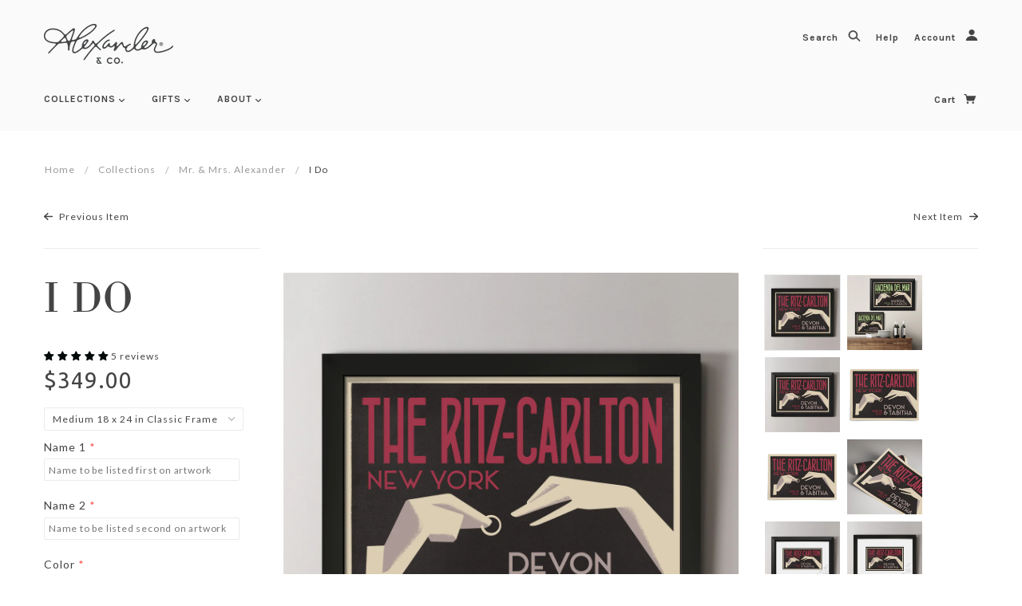

--- FILE ---
content_type: text/html; charset=utf-8
request_url: https://alexanderandco.com/collections/gifts/products/i-do
body_size: 65617
content:
<!doctype html>
<!--[if lt IE 7]> <html class="no-js lt-ie9 lt-ie8 lt-ie7" lang="en"> <![endif]-->
<!--[if IE 7]> <html class="no-js lt-ie9 lt-ie8" lang="en"> <![endif]-->
<!--[if IE 8]> <html class="no-js lt-ie9" lang="en"> <![endif]-->
<!--[if IE 9]> <html class="ie9 no-js"> <![endif]-->
<!--[if (gt IE 9)|!(IE)]><!--> <html class="no-js"> <!--<![endif]-->

<head>

  <!-- Blockshop Theme - Version 4.0.1 by Troop Themes - http://troopthemes.com/ -->
  <!-- Framework version 1.1.0 -->

  <meta charset="UTF-8" />
  <meta http-equiv="X-UA-Compatible" content="IE=edge,chrome=1" />
  <meta name="viewport" content="width=device-width, initial-scale=1.0" />

  
    <link rel="shortcut icon" href="//alexanderandco.com/cdn/shop/files/Favicon_32x32.png?v=1613537783" type="image/png">
  

  
    <title>I Do | Alexander &amp; Co</title>
  

  
  <meta name="description" content="Personalized with your choice of text, color, and skin tone, this vintage advertising inspired piece is the perfect way to capture the memory of your wedding day or anniversary. Makes for a stunning memento in the home as well as a great personal touch to rehearsal dinners, wedding receptions, or anniversary parties. &quot;" />
  

  <link rel="canonical" href="https://alexanderandco.com/products/i-do" />

  




  

<meta property="og:site_name" content="Alexander &amp; Co">
<meta property="og:url" content="https://alexanderandco.com/products/i-do">
<meta property="og:title" content="I Do">
<meta property="og:type" content="product">
<meta property="og:description" content="Personalized with your choice of text, color, and skin tone, this vintage advertising inspired piece is the perfect way to capture the memory of your wedding day or anniversary. Makes for a stunning memento in the home as well as a great personal touch to rehearsal dinners, wedding receptions, or anniversary parties. &quot;"><meta property="og:price:amount" content="199.00">
  <meta property="og:price:currency" content="USD"><meta property="og:image" content="http://alexanderandco.com/cdn/shop/products/IDo_18x24_Frame_1024x1024.jpg?v=1516225651"><meta property="og:image" content="http://alexanderandco.com/cdn/shop/products/IDo_SideBySide_1024x1024.jpg?v=1516225651"><meta property="og:image" content="http://alexanderandco.com/cdn/shop/products/IDo_24x36_Frame_1024x1024.jpg?v=1516225651">
<meta property="og:image:secure_url" content="https://alexanderandco.com/cdn/shop/products/IDo_18x24_Frame_1024x1024.jpg?v=1516225651"><meta property="og:image:secure_url" content="https://alexanderandco.com/cdn/shop/products/IDo_SideBySide_1024x1024.jpg?v=1516225651"><meta property="og:image:secure_url" content="https://alexanderandco.com/cdn/shop/products/IDo_24x36_Frame_1024x1024.jpg?v=1516225651">

<meta name="twitter:site" content="@customalexander">
<meta name="twitter:card" content="summary_large_image">
<meta name="twitter:title" content="I Do">
<meta name="twitter:description" content="Personalized with your choice of text, color, and skin tone, this vintage advertising inspired piece is the perfect way to capture the memory of your wedding day or anniversary. Makes for a stunning memento in the home as well as a great personal touch to rehearsal dinners, wedding receptions, or anniversary parties. &quot;">

  

























<script>
  WebFontConfig = {
    
    typekit: { id: 'cll8ttu' },
    
    
    google: { families: ['Karla:400,700', 'Karla:400,700', 'Ubuntu:400,700', 'Lato:400,700', ] }
    
  };
</script>
<script src="//ajax.googleapis.com/ajax/libs/webfont/1.4.7/webfont.js"></script>


  <script>window.performance && window.performance.mark && window.performance.mark('shopify.content_for_header.start');</script><meta name="google-site-verification" content="w52dew1xahm6TX6UliOiOFFMuSMXfS2r5O7oJHiEbIo">
<meta name="facebook-domain-verification" content="hm9zv9elw896m001jzp4l4hbov03xv">
<meta name="facebook-domain-verification" content="pay3q4cap76zh2qr22747l3cgj35y0">
<meta id="shopify-digital-wallet" name="shopify-digital-wallet" content="/14864354/digital_wallets/dialog">
<meta name="shopify-checkout-api-token" content="6a9b704c570c7ee33a9a99cb4fd9de86">
<link rel="alternate" type="application/json+oembed" href="https://alexanderandco.com/products/i-do.oembed">
<script async="async" src="/checkouts/internal/preloads.js?locale=en-US"></script>
<link rel="preconnect" href="https://shop.app" crossorigin="anonymous">
<script async="async" src="https://shop.app/checkouts/internal/preloads.js?locale=en-US&shop_id=14864354" crossorigin="anonymous"></script>
<script id="apple-pay-shop-capabilities" type="application/json">{"shopId":14864354,"countryCode":"US","currencyCode":"USD","merchantCapabilities":["supports3DS"],"merchantId":"gid:\/\/shopify\/Shop\/14864354","merchantName":"Alexander \u0026 Co","requiredBillingContactFields":["postalAddress","email","phone"],"requiredShippingContactFields":["postalAddress","email","phone"],"shippingType":"shipping","supportedNetworks":["visa","masterCard","amex","discover","elo","jcb"],"total":{"type":"pending","label":"Alexander \u0026 Co","amount":"1.00"},"shopifyPaymentsEnabled":true,"supportsSubscriptions":true}</script>
<script id="shopify-features" type="application/json">{"accessToken":"6a9b704c570c7ee33a9a99cb4fd9de86","betas":["rich-media-storefront-analytics"],"domain":"alexanderandco.com","predictiveSearch":true,"shopId":14864354,"locale":"en"}</script>
<script>var Shopify = Shopify || {};
Shopify.shop = "custom-alexander.myshopify.com";
Shopify.locale = "en";
Shopify.currency = {"active":"USD","rate":"1.0"};
Shopify.country = "US";
Shopify.theme = {"name":"[MERGE #5123] Blockshop","id":427655177,"schema_name":"Blockshop","schema_version":"4.0.1","theme_store_id":606,"role":"main"};
Shopify.theme.handle = "null";
Shopify.theme.style = {"id":null,"handle":null};
Shopify.cdnHost = "alexanderandco.com/cdn";
Shopify.routes = Shopify.routes || {};
Shopify.routes.root = "/";</script>
<script type="module">!function(o){(o.Shopify=o.Shopify||{}).modules=!0}(window);</script>
<script>!function(o){function n(){var o=[];function n(){o.push(Array.prototype.slice.apply(arguments))}return n.q=o,n}var t=o.Shopify=o.Shopify||{};t.loadFeatures=n(),t.autoloadFeatures=n()}(window);</script>
<script>
  window.ShopifyPay = window.ShopifyPay || {};
  window.ShopifyPay.apiHost = "shop.app\/pay";
  window.ShopifyPay.redirectState = null;
</script>
<script id="shop-js-analytics" type="application/json">{"pageType":"product"}</script>
<script defer="defer" async type="module" src="//alexanderandco.com/cdn/shopifycloud/shop-js/modules/v2/client.init-shop-cart-sync_D0dqhulL.en.esm.js"></script>
<script defer="defer" async type="module" src="//alexanderandco.com/cdn/shopifycloud/shop-js/modules/v2/chunk.common_CpVO7qML.esm.js"></script>
<script type="module">
  await import("//alexanderandco.com/cdn/shopifycloud/shop-js/modules/v2/client.init-shop-cart-sync_D0dqhulL.en.esm.js");
await import("//alexanderandco.com/cdn/shopifycloud/shop-js/modules/v2/chunk.common_CpVO7qML.esm.js");

  window.Shopify.SignInWithShop?.initShopCartSync?.({"fedCMEnabled":true,"windoidEnabled":true});

</script>
<script>
  window.Shopify = window.Shopify || {};
  if (!window.Shopify.featureAssets) window.Shopify.featureAssets = {};
  window.Shopify.featureAssets['shop-js'] = {"shop-cart-sync":["modules/v2/client.shop-cart-sync_D9bwt38V.en.esm.js","modules/v2/chunk.common_CpVO7qML.esm.js"],"init-fed-cm":["modules/v2/client.init-fed-cm_BJ8NPuHe.en.esm.js","modules/v2/chunk.common_CpVO7qML.esm.js"],"init-shop-email-lookup-coordinator":["modules/v2/client.init-shop-email-lookup-coordinator_pVrP2-kG.en.esm.js","modules/v2/chunk.common_CpVO7qML.esm.js"],"shop-cash-offers":["modules/v2/client.shop-cash-offers_CNh7FWN-.en.esm.js","modules/v2/chunk.common_CpVO7qML.esm.js","modules/v2/chunk.modal_DKF6x0Jh.esm.js"],"init-shop-cart-sync":["modules/v2/client.init-shop-cart-sync_D0dqhulL.en.esm.js","modules/v2/chunk.common_CpVO7qML.esm.js"],"init-windoid":["modules/v2/client.init-windoid_DaoAelzT.en.esm.js","modules/v2/chunk.common_CpVO7qML.esm.js"],"shop-toast-manager":["modules/v2/client.shop-toast-manager_1DND8Tac.en.esm.js","modules/v2/chunk.common_CpVO7qML.esm.js"],"pay-button":["modules/v2/client.pay-button_CFeQi1r6.en.esm.js","modules/v2/chunk.common_CpVO7qML.esm.js"],"shop-button":["modules/v2/client.shop-button_Ca94MDdQ.en.esm.js","modules/v2/chunk.common_CpVO7qML.esm.js"],"shop-login-button":["modules/v2/client.shop-login-button_DPYNfp1Z.en.esm.js","modules/v2/chunk.common_CpVO7qML.esm.js","modules/v2/chunk.modal_DKF6x0Jh.esm.js"],"avatar":["modules/v2/client.avatar_BTnouDA3.en.esm.js"],"shop-follow-button":["modules/v2/client.shop-follow-button_BMKh4nJE.en.esm.js","modules/v2/chunk.common_CpVO7qML.esm.js","modules/v2/chunk.modal_DKF6x0Jh.esm.js"],"init-customer-accounts-sign-up":["modules/v2/client.init-customer-accounts-sign-up_CJXi5kRN.en.esm.js","modules/v2/client.shop-login-button_DPYNfp1Z.en.esm.js","modules/v2/chunk.common_CpVO7qML.esm.js","modules/v2/chunk.modal_DKF6x0Jh.esm.js"],"init-shop-for-new-customer-accounts":["modules/v2/client.init-shop-for-new-customer-accounts_BoBxkgWu.en.esm.js","modules/v2/client.shop-login-button_DPYNfp1Z.en.esm.js","modules/v2/chunk.common_CpVO7qML.esm.js","modules/v2/chunk.modal_DKF6x0Jh.esm.js"],"init-customer-accounts":["modules/v2/client.init-customer-accounts_DCuDTzpR.en.esm.js","modules/v2/client.shop-login-button_DPYNfp1Z.en.esm.js","modules/v2/chunk.common_CpVO7qML.esm.js","modules/v2/chunk.modal_DKF6x0Jh.esm.js"],"checkout-modal":["modules/v2/client.checkout-modal_U_3e4VxF.en.esm.js","modules/v2/chunk.common_CpVO7qML.esm.js","modules/v2/chunk.modal_DKF6x0Jh.esm.js"],"lead-capture":["modules/v2/client.lead-capture_DEgn0Z8u.en.esm.js","modules/v2/chunk.common_CpVO7qML.esm.js","modules/v2/chunk.modal_DKF6x0Jh.esm.js"],"shop-login":["modules/v2/client.shop-login_CoM5QKZ_.en.esm.js","modules/v2/chunk.common_CpVO7qML.esm.js","modules/v2/chunk.modal_DKF6x0Jh.esm.js"],"payment-terms":["modules/v2/client.payment-terms_BmrqWn8r.en.esm.js","modules/v2/chunk.common_CpVO7qML.esm.js","modules/v2/chunk.modal_DKF6x0Jh.esm.js"]};
</script>
<script>(function() {
  var isLoaded = false;
  function asyncLoad() {
    if (isLoaded) return;
    isLoaded = true;
    var urls = ["https:\/\/cdn.productcustomizer.com\/storefront\/production-product-customizer-v2.js?shop=custom-alexander.myshopify.com"];
    for (var i = 0; i < urls.length; i++) {
      var s = document.createElement('script');
      s.type = 'text/javascript';
      s.async = true;
      s.src = urls[i];
      var x = document.getElementsByTagName('script')[0];
      x.parentNode.insertBefore(s, x);
    }
  };
  if(window.attachEvent) {
    window.attachEvent('onload', asyncLoad);
  } else {
    window.addEventListener('load', asyncLoad, false);
  }
})();</script>
<script id="__st">var __st={"a":14864354,"offset":-21600,"reqid":"acf47bd9-bd15-4602-8c67-9374e2d48216-1764820157","pageurl":"alexanderandco.com\/collections\/gifts\/products\/i-do","u":"8a4c51ea4340","p":"product","rtyp":"product","rid":147198312457};</script>
<script>window.ShopifyPaypalV4VisibilityTracking = true;</script>
<script id="captcha-bootstrap">!function(){'use strict';const t='contact',e='account',n='new_comment',o=[[t,t],['blogs',n],['comments',n],[t,'customer']],c=[[e,'customer_login'],[e,'guest_login'],[e,'recover_customer_password'],[e,'create_customer']],r=t=>t.map((([t,e])=>`form[action*='/${t}']:not([data-nocaptcha='true']) input[name='form_type'][value='${e}']`)).join(','),a=t=>()=>t?[...document.querySelectorAll(t)].map((t=>t.form)):[];function s(){const t=[...o],e=r(t);return a(e)}const i='password',u='form_key',d=['recaptcha-v3-token','g-recaptcha-response','h-captcha-response',i],f=()=>{try{return window.sessionStorage}catch{return}},m='__shopify_v',_=t=>t.elements[u];function p(t,e,n=!1){try{const o=window.sessionStorage,c=JSON.parse(o.getItem(e)),{data:r}=function(t){const{data:e,action:n}=t;return t[m]||n?{data:e,action:n}:{data:t,action:n}}(c);for(const[e,n]of Object.entries(r))t.elements[e]&&(t.elements[e].value=n);n&&o.removeItem(e)}catch(o){console.error('form repopulation failed',{error:o})}}const l='form_type',E='cptcha';function T(t){t.dataset[E]=!0}const w=window,h=w.document,L='Shopify',v='ce_forms',y='captcha';let A=!1;((t,e)=>{const n=(g='f06e6c50-85a8-45c8-87d0-21a2b65856fe',I='https://cdn.shopify.com/shopifycloud/storefront-forms-hcaptcha/ce_storefront_forms_captcha_hcaptcha.v1.5.2.iife.js',D={infoText:'Protected by hCaptcha',privacyText:'Privacy',termsText:'Terms'},(t,e,n)=>{const o=w[L][v],c=o.bindForm;if(c)return c(t,g,e,D).then(n);var r;o.q.push([[t,g,e,D],n]),r=I,A||(h.body.append(Object.assign(h.createElement('script'),{id:'captcha-provider',async:!0,src:r})),A=!0)});var g,I,D;w[L]=w[L]||{},w[L][v]=w[L][v]||{},w[L][v].q=[],w[L][y]=w[L][y]||{},w[L][y].protect=function(t,e){n(t,void 0,e),T(t)},Object.freeze(w[L][y]),function(t,e,n,w,h,L){const[v,y,A,g]=function(t,e,n){const i=e?o:[],u=t?c:[],d=[...i,...u],f=r(d),m=r(i),_=r(d.filter((([t,e])=>n.includes(e))));return[a(f),a(m),a(_),s()]}(w,h,L),I=t=>{const e=t.target;return e instanceof HTMLFormElement?e:e&&e.form},D=t=>v().includes(t);t.addEventListener('submit',(t=>{const e=I(t);if(!e)return;const n=D(e)&&!e.dataset.hcaptchaBound&&!e.dataset.recaptchaBound,o=_(e),c=g().includes(e)&&(!o||!o.value);(n||c)&&t.preventDefault(),c&&!n&&(function(t){try{if(!f())return;!function(t){const e=f();if(!e)return;const n=_(t);if(!n)return;const o=n.value;o&&e.removeItem(o)}(t);const e=Array.from(Array(32),(()=>Math.random().toString(36)[2])).join('');!function(t,e){_(t)||t.append(Object.assign(document.createElement('input'),{type:'hidden',name:u})),t.elements[u].value=e}(t,e),function(t,e){const n=f();if(!n)return;const o=[...t.querySelectorAll(`input[type='${i}']`)].map((({name:t})=>t)),c=[...d,...o],r={};for(const[a,s]of new FormData(t).entries())c.includes(a)||(r[a]=s);n.setItem(e,JSON.stringify({[m]:1,action:t.action,data:r}))}(t,e)}catch(e){console.error('failed to persist form',e)}}(e),e.submit())}));const S=(t,e)=>{t&&!t.dataset[E]&&(n(t,e.some((e=>e===t))),T(t))};for(const o of['focusin','change'])t.addEventListener(o,(t=>{const e=I(t);D(e)&&S(e,y())}));const B=e.get('form_key'),M=e.get(l),P=B&&M;t.addEventListener('DOMContentLoaded',(()=>{const t=y();if(P)for(const e of t)e.elements[l].value===M&&p(e,B);[...new Set([...A(),...v().filter((t=>'true'===t.dataset.shopifyCaptcha))])].forEach((e=>S(e,t)))}))}(h,new URLSearchParams(w.location.search),n,t,e,['guest_login'])})(!0,!0)}();</script>
<script integrity="sha256-52AcMU7V7pcBOXWImdc/TAGTFKeNjmkeM1Pvks/DTgc=" data-source-attribution="shopify.loadfeatures" defer="defer" src="//alexanderandco.com/cdn/shopifycloud/storefront/assets/storefront/load_feature-81c60534.js" crossorigin="anonymous"></script>
<script crossorigin="anonymous" defer="defer" src="//alexanderandco.com/cdn/shopifycloud/storefront/assets/shopify_pay/storefront-65b4c6d7.js?v=20250812"></script>
<script data-source-attribution="shopify.dynamic_checkout.dynamic.init">var Shopify=Shopify||{};Shopify.PaymentButton=Shopify.PaymentButton||{isStorefrontPortableWallets:!0,init:function(){window.Shopify.PaymentButton.init=function(){};var t=document.createElement("script");t.src="https://alexanderandco.com/cdn/shopifycloud/portable-wallets/latest/portable-wallets.en.js",t.type="module",document.head.appendChild(t)}};
</script>
<script data-source-attribution="shopify.dynamic_checkout.buyer_consent">
  function portableWalletsHideBuyerConsent(e){var t=document.getElementById("shopify-buyer-consent"),n=document.getElementById("shopify-subscription-policy-button");t&&n&&(t.classList.add("hidden"),t.setAttribute("aria-hidden","true"),n.removeEventListener("click",e))}function portableWalletsShowBuyerConsent(e){var t=document.getElementById("shopify-buyer-consent"),n=document.getElementById("shopify-subscription-policy-button");t&&n&&(t.classList.remove("hidden"),t.removeAttribute("aria-hidden"),n.addEventListener("click",e))}window.Shopify?.PaymentButton&&(window.Shopify.PaymentButton.hideBuyerConsent=portableWalletsHideBuyerConsent,window.Shopify.PaymentButton.showBuyerConsent=portableWalletsShowBuyerConsent);
</script>
<script data-source-attribution="shopify.dynamic_checkout.cart.bootstrap">document.addEventListener("DOMContentLoaded",(function(){function t(){return document.querySelector("shopify-accelerated-checkout-cart, shopify-accelerated-checkout")}if(t())Shopify.PaymentButton.init();else{new MutationObserver((function(e,n){t()&&(Shopify.PaymentButton.init(),n.disconnect())})).observe(document.body,{childList:!0,subtree:!0})}}));
</script>
<link id="shopify-accelerated-checkout-styles" rel="stylesheet" media="screen" href="https://alexanderandco.com/cdn/shopifycloud/portable-wallets/latest/accelerated-checkout-backwards-compat.css" crossorigin="anonymous">
<style id="shopify-accelerated-checkout-cart">
        #shopify-buyer-consent {
  margin-top: 1em;
  display: inline-block;
  width: 100%;
}

#shopify-buyer-consent.hidden {
  display: none;
}

#shopify-subscription-policy-button {
  background: none;
  border: none;
  padding: 0;
  text-decoration: underline;
  font-size: inherit;
  cursor: pointer;
}

#shopify-subscription-policy-button::before {
  box-shadow: none;
}

      </style>

<script>window.performance && window.performance.mark && window.performance.mark('shopify.content_for_header.end');</script>

  <link href="//alexanderandco.com/cdn/shop/t/8/assets/theme.scss.css?v=52750207891469969771700952937" rel="stylesheet" type="text/css" media="all" />
  




  <style>

    

    

    
      /* .font-headings,
      .font-title,
      .font-headings, .template-index .widgets .title,
      h1, h2, h3, h4, h5, h6,
      .main-header .main-menu-dropdown-panel .title,
      .main-header .cart .button, .main-header .cart a.button,
      .product-grid .title,
      .template-collection .main-content .description,
      .template-product article .add-to-cart .button,
      .template-product .similar-products h2.title,
      .template-product .similar-products .caption .title,
      .template-blog .blog-title .text, .template-article .blog-title .text,
      .template-blog .article .middle-column .title, .template-article .article .middle-column .title,
      .template-blog .article .middle-column .comments label, .template-article .article .middle-column .comments label { */
      .page-title {
        font-family: "bodoni-urw";
      }
    

    

    


  </style>

  <style>

@media screen and (min-width:767px){
.one-half-column-left {
width:50%;
padding-left:200px;
padding-right:10px;
float:left;
}

.one-half-column-right {
width:50%;
padding-left:10px;
padding-right:200px;
float:right;
}
}
  
  /*  SECTIONS  */
.section {
	clear: both;
	padding: 30px;
	margin: 30px;
}

/*  COLUMN SETUP  */
.col {
	display: block;
	float:left;
	margin: 1% 0 1% 6%;
}
.col:first-child { margin-left: 0; }


/*  GROUPING  */
.group:before,
.group:after {
	content:"";
	display:table;
}
.group:after {
	clear:both;
}
.group {
    zoom:1; /* For IE 6/7 */
}

/*  GRID OF FOUR  */
.span_4_of_4 {
	width: 100%;
}
.span_3_of_4 {
	width: 73%;
}
.span_2_of_4 {
	width: 48%;
}
.span_1_of_4 {
	width: 20%;
}

/*  GO FULL WIDTH AT LESS THAN 480 PIXELS */

@media only screen and (max-width: 767px) {
	.col { margin: 1% 0 1% 0%;}
	.span_4_of_4, .span_3_of_4, .span_2_of_4, .span_1_of_4 { width: 100%; }
}
}


</style>

  <!--[if IE]>
    <style>
      .main-header .currency-selector select {
        width: 80px;
        padding-right: 10px;
      }
    </style>
  <![endif]-->

  <!-- >= IE 11 -->
  <style>
    @media screen and (-ms-high-contrast: active), (-ms-high-contrast: none) {
      .main-header .currency-selector select {
        width: 80px;
        padding-right: 10px;
      }
    }
  </style>

  <script src="//ajax.googleapis.com/ajax/libs/jquery/1.9.1/jquery.min.js" type="text/javascript"></script>
  <script src="//ajax.googleapis.com/ajax/libs/jqueryui/1.10.3/jquery-ui.min.js" type="text/javascript"></script>
  <script src="//alexanderandco.com/cdn/shopifycloud/storefront/assets/themes_support/api.jquery-7ab1a3a4.js" type="text/javascript"></script>
  <script src="//alexanderandco.com/cdn/shopifycloud/storefront/assets/themes_support/option_selection-b017cd28.js" type="text/javascript"></script>

  

  <script>
    var twitterID = '',
    general_external_links_enabled = true,
    general_scroll_to_active_item = true,
    shop_url = 'https://alexanderandco.com',
    shop_money_format = '${{amount}}',
    currency_switcher_enabled = false,
    popup_config = {
      enabled               : false,
      test_mode             : false,
      newsletter_enabled    : false,
      social_icons_enabled  : false,
      show_image_enabled    : '',
      image_link            : "",
      seconds_until         : 3,

      
      

      page_content          : '',
      days_until            : '7',
      storage_key           : 'troop_popup_storage'
    };

    popup_config.show_image_enabled = popup_config.show_image_enabled > 0 ?
                                      true :
                                      false;

    // newer naming convention
    var theme = {};
    theme.settings = {};
    theme.translation = {}; // refactor to pluralised
    theme.translations = {};
    theme.classes = {};
    theme.utils = {};
    theme.templates = {};
    theme.partials = {};
    theme.shop_currency = 'USD';

    theme.translation.newsletter_success_message = 'Thank you for signing up!';
    theme.translation.newsletter_email_blank = 'Email field is blank';
    theme.preload_image = '//alexanderandco.com/cdn/shop/t/8/assets/popup.jpg?155';

  </script>

  

  <script src="//alexanderandco.com/cdn/shop/t/8/assets/theme.js?v=102899220585027198191510941923" type="text/javascript"></script>
  <link href="//alexanderandco.com/cdn/shop/t/8/assets/shopstorm-apps.scss.css?v=78195829596500560511623445239" rel="stylesheet" type="text/css" media="all" />
  <script async src="https://cdn.productcustomizer.com/storefront/production-product-customizer-v2.js?shop=custom-alexander.myshopify.com" type="text/javascript"></script>
<!-- BEGIN app block: shopify://apps/judge-me-reviews/blocks/judgeme_core/61ccd3b1-a9f2-4160-9fe9-4fec8413e5d8 --><!-- Start of Judge.me Core -->




<link rel="dns-prefetch" href="https://cdnwidget.judge.me">
<link rel="dns-prefetch" href="https://cdn.judge.me">
<link rel="dns-prefetch" href="https://cdn1.judge.me">
<link rel="dns-prefetch" href="https://api.judge.me">

<script data-cfasync='false' class='jdgm-settings-script'>window.jdgmSettings={"pagination":5,"disable_web_reviews":false,"badge_no_review_text":"No reviews","badge_n_reviews_text":"{{ n }} review/reviews","hide_badge_preview_if_no_reviews":true,"badge_hide_text":false,"enforce_center_preview_badge":false,"widget_title":"Customer Reviews","widget_open_form_text":"Write a review","widget_close_form_text":"Cancel review","widget_refresh_page_text":"Refresh page","widget_summary_text":"Based on {{ number_of_reviews }} review/reviews","widget_no_review_text":"Be the first to write a review","widget_name_field_text":"Name","widget_verified_name_field_text":"Verified Name (public)","widget_name_placeholder_text":"Enter your name (public)","widget_required_field_error_text":"This field is required.","widget_email_field_text":"Email","widget_verified_email_field_text":"Verified Email (private, can not be edited)","widget_email_placeholder_text":"Enter your email (private)","widget_email_field_error_text":"Please enter a valid email address.","widget_rating_field_text":"Rating","widget_review_title_field_text":"Review Title","widget_review_title_placeholder_text":"Give your review a title","widget_review_body_field_text":"Review","widget_review_body_placeholder_text":"Write your comments here","widget_pictures_field_text":"Picture/Video (optional)","widget_submit_review_text":"Submit Review","widget_submit_verified_review_text":"Submit Verified Review","widget_submit_success_msg_with_auto_publish":"Thank you! Please refresh the page in a few moments to see your review. You can remove or edit your review by logging into \u003ca href='https://judge.me/login' target='_blank' rel='nofollow noopener'\u003eJudge.me\u003c/a\u003e","widget_submit_success_msg_no_auto_publish":"Thank you! Your review will be published as soon as it is approved by the shop admin. You can remove or edit your review by logging into \u003ca href='https://judge.me/login' target='_blank' rel='nofollow noopener'\u003eJudge.me\u003c/a\u003e","widget_show_default_reviews_out_of_total_text":"Showing {{ n_reviews_shown }} out of {{ n_reviews }} reviews.","widget_show_all_link_text":"Show all","widget_show_less_link_text":"Show less","widget_author_said_text":"{{ reviewer_name }} said:","widget_days_text":"{{ n }} days ago","widget_weeks_text":"{{ n }} week/weeks ago","widget_months_text":"{{ n }} month/months ago","widget_years_text":"{{ n }} year/years ago","widget_yesterday_text":"Yesterday","widget_today_text":"Today","widget_replied_text":"\u003e\u003e {{ shop_name }} replied:","widget_read_more_text":"Read more","widget_rating_filter_see_all_text":"See all reviews","widget_sorting_most_recent_text":"Most Recent","widget_sorting_highest_rating_text":"Highest Rating","widget_sorting_lowest_rating_text":"Lowest Rating","widget_sorting_with_pictures_text":"Only Pictures","widget_sorting_most_helpful_text":"Most Helpful","widget_open_question_form_text":"Ask a question","widget_reviews_subtab_text":"Reviews","widget_questions_subtab_text":"Questions","widget_question_label_text":"Question","widget_answer_label_text":"Answer","widget_question_placeholder_text":"Write your question here","widget_submit_question_text":"Submit Question","widget_question_submit_success_text":"Thank you for your question! We will notify you once it gets answered.","verified_badge_text":"Verified","verified_badge_placement":"left-of-reviewer-name","widget_hide_border":false,"widget_social_share":false,"all_reviews_include_out_of_store_products":true,"all_reviews_out_of_store_text":"(out of store)","all_reviews_product_name_prefix_text":"about","enable_review_pictures":true,"widget_product_reviews_subtab_text":"Product Reviews","widget_shop_reviews_subtab_text":"Shop Reviews","widget_write_a_store_review_text":"Write a Store Review","widget_other_languages_heading":"Reviews in Other Languages","widget_sorting_pictures_first_text":"Pictures First","floating_tab_button_name":"★ Reviews","floating_tab_title":"Let customers speak for us","floating_tab_url":"","floating_tab_url_enabled":false,"all_reviews_text_badge_text":"Customers rate us {{ shop.metafields.judgeme.all_reviews_rating | round: 1 }}/5 based on {{ shop.metafields.judgeme.all_reviews_count }} reviews.","all_reviews_text_badge_text_branded_style":"{{ shop.metafields.judgeme.all_reviews_rating | round: 1 }} out of 5 stars based on {{ shop.metafields.judgeme.all_reviews_count }} reviews","all_reviews_text_badge_url":"","all_reviews_text_style":"branded","featured_carousel_title":"Let customers speak for us","featured_carousel_count_text":"from {{ n }} reviews","featured_carousel_url":"","verified_count_badge_style":"branded","verified_count_badge_url":"","picture_reminder_submit_button":"Upload Pictures","widget_sorting_videos_first_text":"Videos First","widget_review_pending_text":"Pending","remove_microdata_snippet":false,"preview_badge_no_question_text":"No questions","preview_badge_n_question_text":"{{ number_of_questions }} question/questions","widget_search_bar_placeholder":"Search reviews","widget_sorting_verified_only_text":"Verified only","featured_carousel_verified_badge_enable":true,"featured_carousel_more_reviews_button_text":"Read more reviews","featured_carousel_view_product_button_text":"View product","all_reviews_page_load_more_text":"Load More Reviews","widget_advanced_speed_features":5,"widget_public_name_text":"displayed publicly like","default_reviewer_name_has_non_latin":true,"widget_reviewer_anonymous":"Anonymous","medals_widget_title":"Judge.me Review Medals","widget_invalid_yt_video_url_error_text":"Not a YouTube video URL","widget_max_length_field_error_text":"Please enter no more than {0} characters.","widget_verified_by_shop_text":"Verified by Shop","widget_show_photo_gallery":true,"widget_load_with_code_splitting":true,"widget_ugc_title":"Made by us, Shared by you","widget_ugc_subtitle":"Tag us to see your picture featured in our page","widget_ugc_primary_button_text":"Buy Now","widget_ugc_secondary_button_text":"Load More","widget_ugc_reviews_button_text":"View Reviews","widget_primary_color":"#000808","widget_summary_average_rating_text":"{{ average_rating }} out of 5","widget_media_grid_title":"Customer photos \u0026 videos","widget_media_grid_see_more_text":"See more","widget_verified_by_judgeme_text":"Verified by Judge.me","widget_verified_by_judgeme_text_in_store_medals":"Verified by Judge.me","widget_media_field_exceed_quantity_message":"Sorry, we can only accept {{ max_media }} for one review.","widget_media_field_exceed_limit_message":"{{ file_name }} is too large, please select a {{ media_type }} less than {{ size_limit }}MB.","widget_review_submitted_text":"Review Submitted!","widget_question_submitted_text":"Question Submitted!","widget_close_form_text_question":"Cancel","widget_write_your_answer_here_text":"Write your answer here","widget_enabled_branded_link":true,"widget_show_collected_by_judgeme":true,"widget_collected_by_judgeme_text":"collected by Judge.me","widget_load_more_text":"Load More","widget_full_review_text":"Full Review","widget_read_more_reviews_text":"Read More Reviews","widget_read_questions_text":"Read Questions","widget_questions_and_answers_text":"Questions \u0026 Answers","widget_verified_by_text":"Verified by","widget_number_of_reviews_text":"{{ number_of_reviews }} reviews","widget_back_button_text":"Back","widget_next_button_text":"Next","widget_custom_forms_filter_button":"Filters","how_reviews_are_collected":"How reviews are collected?","widget_gdpr_statement":"How we use your data: We’ll only contact you about the review you left, and only if necessary. By submitting your review, you agree to Judge.me’s \u003ca href='https://judge.me/terms' target='_blank' rel='nofollow noopener'\u003eterms\u003c/a\u003e, \u003ca href='https://judge.me/privacy' target='_blank' rel='nofollow noopener'\u003eprivacy\u003c/a\u003e and \u003ca href='https://judge.me/content-policy' target='_blank' rel='nofollow noopener'\u003econtent\u003c/a\u003e policies.","review_snippet_widget_round_border_style":true,"review_snippet_widget_card_color":"#FFFFFF","review_snippet_widget_slider_arrows_background_color":"#FFFFFF","review_snippet_widget_slider_arrows_color":"#000000","review_snippet_widget_star_color":"#339999","platform":"shopify","branding_url":"https://app.judge.me/reviews","branding_text":"Powered by Judge.me","locale":"en","reply_name":"Alexander \u0026 Co","widget_version":"3.0","footer":true,"autopublish":true,"review_dates":true,"enable_custom_form":false,"enable_multi_locales_translations":false,"can_be_branded":false,"reply_name_text":"Alexander \u0026 Co"};</script> <style class='jdgm-settings-style'>.jdgm-xx{left:0}:root{--jdgm-primary-color: #000808;--jdgm-secondary-color: rgba(0,8,8,0.1);--jdgm-star-color: #000808;--jdgm-write-review-text-color: white;--jdgm-write-review-bg-color: #000808;--jdgm-paginate-color: #000808;--jdgm-border-radius: 0;--jdgm-reviewer-name-color: #000808}.jdgm-histogram__bar-content{background-color:#000808}.jdgm-rev[data-verified-buyer=true] .jdgm-rev__icon.jdgm-rev__icon:after,.jdgm-rev__buyer-badge.jdgm-rev__buyer-badge{color:white;background-color:#000808}.jdgm-review-widget--small .jdgm-gallery.jdgm-gallery .jdgm-gallery__thumbnail-link:nth-child(8) .jdgm-gallery__thumbnail-wrapper.jdgm-gallery__thumbnail-wrapper:before{content:"See more"}@media only screen and (min-width: 768px){.jdgm-gallery.jdgm-gallery .jdgm-gallery__thumbnail-link:nth-child(8) .jdgm-gallery__thumbnail-wrapper.jdgm-gallery__thumbnail-wrapper:before{content:"See more"}}.jdgm-prev-badge[data-average-rating='0.00']{display:none !important}.jdgm-author-all-initials{display:none !important}.jdgm-author-last-initial{display:none !important}.jdgm-rev-widg__title{visibility:hidden}.jdgm-rev-widg__summary-text{visibility:hidden}.jdgm-prev-badge__text{visibility:hidden}.jdgm-rev__prod-link-prefix:before{content:'about'}.jdgm-rev__out-of-store-text:before{content:'(out of store)'}@media only screen and (min-width: 768px){.jdgm-rev__pics .jdgm-rev_all-rev-page-picture-separator,.jdgm-rev__pics .jdgm-rev__product-picture{display:none}}@media only screen and (max-width: 768px){.jdgm-rev__pics .jdgm-rev_all-rev-page-picture-separator,.jdgm-rev__pics .jdgm-rev__product-picture{display:none}}.jdgm-preview-badge[data-template="product"]{display:none !important}.jdgm-preview-badge[data-template="collection"]{display:none !important}.jdgm-preview-badge[data-template="index"]{display:none !important}.jdgm-review-widget[data-from-snippet="true"]{display:none !important}.jdgm-verified-count-badget[data-from-snippet="true"]{display:none !important}.jdgm-carousel-wrapper[data-from-snippet="true"]{display:none !important}.jdgm-all-reviews-text[data-from-snippet="true"]{display:none !important}.jdgm-medals-section[data-from-snippet="true"]{display:none !important}.jdgm-ugc-media-wrapper[data-from-snippet="true"]{display:none !important}.jdgm-review-snippet-widget .jdgm-rev-snippet-widget__cards-container .jdgm-rev-snippet-card{border-radius:8px;background:#fff}.jdgm-review-snippet-widget .jdgm-rev-snippet-widget__cards-container .jdgm-rev-snippet-card__rev-rating .jdgm-star{color:#399}.jdgm-review-snippet-widget .jdgm-rev-snippet-widget__prev-btn,.jdgm-review-snippet-widget .jdgm-rev-snippet-widget__next-btn{border-radius:50%;background:#fff}.jdgm-review-snippet-widget .jdgm-rev-snippet-widget__prev-btn>svg,.jdgm-review-snippet-widget .jdgm-rev-snippet-widget__next-btn>svg{fill:#000}.jdgm-full-rev-modal.rev-snippet-widget .jm-mfp-container .jm-mfp-content,.jdgm-full-rev-modal.rev-snippet-widget .jm-mfp-container .jdgm-full-rev__icon,.jdgm-full-rev-modal.rev-snippet-widget .jm-mfp-container .jdgm-full-rev__pic-img,.jdgm-full-rev-modal.rev-snippet-widget .jm-mfp-container .jdgm-full-rev__reply{border-radius:8px}.jdgm-full-rev-modal.rev-snippet-widget .jm-mfp-container .jdgm-full-rev[data-verified-buyer="true"] .jdgm-full-rev__icon::after{border-radius:8px}.jdgm-full-rev-modal.rev-snippet-widget .jm-mfp-container .jdgm-full-rev .jdgm-rev__buyer-badge{border-radius:calc( 8px / 2 )}.jdgm-full-rev-modal.rev-snippet-widget .jm-mfp-container .jdgm-full-rev .jdgm-full-rev__replier::before{content:'Alexander &amp; Co'}.jdgm-full-rev-modal.rev-snippet-widget .jm-mfp-container .jdgm-full-rev .jdgm-full-rev__product-button{border-radius:calc( 8px * 6 )}
</style> <style class='jdgm-settings-style'></style>

  
  
  
  <style class='jdgm-miracle-styles'>
  @-webkit-keyframes jdgm-spin{0%{-webkit-transform:rotate(0deg);-ms-transform:rotate(0deg);transform:rotate(0deg)}100%{-webkit-transform:rotate(359deg);-ms-transform:rotate(359deg);transform:rotate(359deg)}}@keyframes jdgm-spin{0%{-webkit-transform:rotate(0deg);-ms-transform:rotate(0deg);transform:rotate(0deg)}100%{-webkit-transform:rotate(359deg);-ms-transform:rotate(359deg);transform:rotate(359deg)}}@font-face{font-family:'JudgemeStar';src:url("[data-uri]") format("woff");font-weight:normal;font-style:normal}.jdgm-star{font-family:'JudgemeStar';display:inline !important;text-decoration:none !important;padding:0 4px 0 0 !important;margin:0 !important;font-weight:bold;opacity:1;-webkit-font-smoothing:antialiased;-moz-osx-font-smoothing:grayscale}.jdgm-star:hover{opacity:1}.jdgm-star:last-of-type{padding:0 !important}.jdgm-star.jdgm--on:before{content:"\e000"}.jdgm-star.jdgm--off:before{content:"\e001"}.jdgm-star.jdgm--half:before{content:"\e002"}.jdgm-widget *{margin:0;line-height:1.4;-webkit-box-sizing:border-box;-moz-box-sizing:border-box;box-sizing:border-box;-webkit-overflow-scrolling:touch}.jdgm-hidden{display:none !important;visibility:hidden !important}.jdgm-temp-hidden{display:none}.jdgm-spinner{width:40px;height:40px;margin:auto;border-radius:50%;border-top:2px solid #eee;border-right:2px solid #eee;border-bottom:2px solid #eee;border-left:2px solid #ccc;-webkit-animation:jdgm-spin 0.8s infinite linear;animation:jdgm-spin 0.8s infinite linear}.jdgm-prev-badge{display:block !important}

</style>


  
  
   


<script data-cfasync='false' class='jdgm-script'>
!function(e){window.jdgm=window.jdgm||{},jdgm.CDN_HOST="https://cdnwidget.judge.me/",jdgm.API_HOST="https://api.judge.me/",jdgm.CDN_BASE_URL="https://cdn.shopify.com/extensions/019ae4f9-30d7-748b-9e94-916b1d25bbb4/judgeme-extensions-256/assets/",
jdgm.docReady=function(d){(e.attachEvent?"complete"===e.readyState:"loading"!==e.readyState)?
setTimeout(d,0):e.addEventListener("DOMContentLoaded",d)},jdgm.loadCSS=function(d,t,o,a){
!o&&jdgm.loadCSS.requestedUrls.indexOf(d)>=0||(jdgm.loadCSS.requestedUrls.push(d),
(a=e.createElement("link")).rel="stylesheet",a.class="jdgm-stylesheet",a.media="nope!",
a.href=d,a.onload=function(){this.media="all",t&&setTimeout(t)},e.body.appendChild(a))},
jdgm.loadCSS.requestedUrls=[],jdgm.loadJS=function(e,d){var t=new XMLHttpRequest;
t.onreadystatechange=function(){4===t.readyState&&(Function(t.response)(),d&&d(t.response))},
t.open("GET",e),t.send()},jdgm.docReady((function(){(window.jdgmLoadCSS||e.querySelectorAll(
".jdgm-widget, .jdgm-all-reviews-page").length>0)&&(jdgmSettings.widget_load_with_code_splitting?
parseFloat(jdgmSettings.widget_version)>=3?jdgm.loadCSS(jdgm.CDN_HOST+"widget_v3/base.css"):
jdgm.loadCSS(jdgm.CDN_HOST+"widget/base.css"):jdgm.loadCSS(jdgm.CDN_HOST+"shopify_v2.css"),
jdgm.loadJS(jdgm.CDN_HOST+"loader.js"))}))}(document);
</script>
<noscript><link rel="stylesheet" type="text/css" media="all" href="https://cdnwidget.judge.me/shopify_v2.css"></noscript>

<!-- BEGIN app snippet: theme_fix_tags --><script>
  (function() {
    var jdgmThemeFixes = null;
    if (!jdgmThemeFixes) return;
    var thisThemeFix = jdgmThemeFixes[Shopify.theme.id];
    if (!thisThemeFix) return;

    if (thisThemeFix.html) {
      document.addEventListener("DOMContentLoaded", function() {
        var htmlDiv = document.createElement('div');
        htmlDiv.classList.add('jdgm-theme-fix-html');
        htmlDiv.innerHTML = thisThemeFix.html;
        document.body.append(htmlDiv);
      });
    };

    if (thisThemeFix.css) {
      var styleTag = document.createElement('style');
      styleTag.classList.add('jdgm-theme-fix-style');
      styleTag.innerHTML = thisThemeFix.css;
      document.head.append(styleTag);
    };

    if (thisThemeFix.js) {
      var scriptTag = document.createElement('script');
      scriptTag.classList.add('jdgm-theme-fix-script');
      scriptTag.innerHTML = thisThemeFix.js;
      document.head.append(scriptTag);
    };
  })();
</script>
<!-- END app snippet -->
<!-- End of Judge.me Core -->



<!-- END app block --><script src="https://cdn.shopify.com/extensions/019ae4f9-30d7-748b-9e94-916b1d25bbb4/judgeme-extensions-256/assets/loader.js" type="text/javascript" defer="defer"></script>
<link href="https://monorail-edge.shopifysvc.com" rel="dns-prefetch">
<script>(function(){if ("sendBeacon" in navigator && "performance" in window) {try {var session_token_from_headers = performance.getEntriesByType('navigation')[0].serverTiming.find(x => x.name == '_s').description;} catch {var session_token_from_headers = undefined;}var session_cookie_matches = document.cookie.match(/_shopify_s=([^;]*)/);var session_token_from_cookie = session_cookie_matches && session_cookie_matches.length === 2 ? session_cookie_matches[1] : "";var session_token = session_token_from_headers || session_token_from_cookie || "";function handle_abandonment_event(e) {var entries = performance.getEntries().filter(function(entry) {return /monorail-edge.shopifysvc.com/.test(entry.name);});if (!window.abandonment_tracked && entries.length === 0) {window.abandonment_tracked = true;var currentMs = Date.now();var navigation_start = performance.timing.navigationStart;var payload = {shop_id: 14864354,url: window.location.href,navigation_start,duration: currentMs - navigation_start,session_token,page_type: "product"};window.navigator.sendBeacon("https://monorail-edge.shopifysvc.com/v1/produce", JSON.stringify({schema_id: "online_store_buyer_site_abandonment/1.1",payload: payload,metadata: {event_created_at_ms: currentMs,event_sent_at_ms: currentMs}}));}}window.addEventListener('pagehide', handle_abandonment_event);}}());</script>
<script id="web-pixels-manager-setup">(function e(e,d,r,n,o){if(void 0===o&&(o={}),!Boolean(null===(a=null===(i=window.Shopify)||void 0===i?void 0:i.analytics)||void 0===a?void 0:a.replayQueue)){var i,a;window.Shopify=window.Shopify||{};var t=window.Shopify;t.analytics=t.analytics||{};var s=t.analytics;s.replayQueue=[],s.publish=function(e,d,r){return s.replayQueue.push([e,d,r]),!0};try{self.performance.mark("wpm:start")}catch(e){}var l=function(){var e={modern:/Edge?\/(1{2}[4-9]|1[2-9]\d|[2-9]\d{2}|\d{4,})\.\d+(\.\d+|)|Firefox\/(1{2}[4-9]|1[2-9]\d|[2-9]\d{2}|\d{4,})\.\d+(\.\d+|)|Chrom(ium|e)\/(9{2}|\d{3,})\.\d+(\.\d+|)|(Maci|X1{2}).+ Version\/(15\.\d+|(1[6-9]|[2-9]\d|\d{3,})\.\d+)([,.]\d+|)( \(\w+\)|)( Mobile\/\w+|) Safari\/|Chrome.+OPR\/(9{2}|\d{3,})\.\d+\.\d+|(CPU[ +]OS|iPhone[ +]OS|CPU[ +]iPhone|CPU IPhone OS|CPU iPad OS)[ +]+(15[._]\d+|(1[6-9]|[2-9]\d|\d{3,})[._]\d+)([._]\d+|)|Android:?[ /-](13[3-9]|1[4-9]\d|[2-9]\d{2}|\d{4,})(\.\d+|)(\.\d+|)|Android.+Firefox\/(13[5-9]|1[4-9]\d|[2-9]\d{2}|\d{4,})\.\d+(\.\d+|)|Android.+Chrom(ium|e)\/(13[3-9]|1[4-9]\d|[2-9]\d{2}|\d{4,})\.\d+(\.\d+|)|SamsungBrowser\/([2-9]\d|\d{3,})\.\d+/,legacy:/Edge?\/(1[6-9]|[2-9]\d|\d{3,})\.\d+(\.\d+|)|Firefox\/(5[4-9]|[6-9]\d|\d{3,})\.\d+(\.\d+|)|Chrom(ium|e)\/(5[1-9]|[6-9]\d|\d{3,})\.\d+(\.\d+|)([\d.]+$|.*Safari\/(?![\d.]+ Edge\/[\d.]+$))|(Maci|X1{2}).+ Version\/(10\.\d+|(1[1-9]|[2-9]\d|\d{3,})\.\d+)([,.]\d+|)( \(\w+\)|)( Mobile\/\w+|) Safari\/|Chrome.+OPR\/(3[89]|[4-9]\d|\d{3,})\.\d+\.\d+|(CPU[ +]OS|iPhone[ +]OS|CPU[ +]iPhone|CPU IPhone OS|CPU iPad OS)[ +]+(10[._]\d+|(1[1-9]|[2-9]\d|\d{3,})[._]\d+)([._]\d+|)|Android:?[ /-](13[3-9]|1[4-9]\d|[2-9]\d{2}|\d{4,})(\.\d+|)(\.\d+|)|Mobile Safari.+OPR\/([89]\d|\d{3,})\.\d+\.\d+|Android.+Firefox\/(13[5-9]|1[4-9]\d|[2-9]\d{2}|\d{4,})\.\d+(\.\d+|)|Android.+Chrom(ium|e)\/(13[3-9]|1[4-9]\d|[2-9]\d{2}|\d{4,})\.\d+(\.\d+|)|Android.+(UC? ?Browser|UCWEB|U3)[ /]?(15\.([5-9]|\d{2,})|(1[6-9]|[2-9]\d|\d{3,})\.\d+)\.\d+|SamsungBrowser\/(5\.\d+|([6-9]|\d{2,})\.\d+)|Android.+MQ{2}Browser\/(14(\.(9|\d{2,})|)|(1[5-9]|[2-9]\d|\d{3,})(\.\d+|))(\.\d+|)|K[Aa][Ii]OS\/(3\.\d+|([4-9]|\d{2,})\.\d+)(\.\d+|)/},d=e.modern,r=e.legacy,n=navigator.userAgent;return n.match(d)?"modern":n.match(r)?"legacy":"unknown"}(),u="modern"===l?"modern":"legacy",c=(null!=n?n:{modern:"",legacy:""})[u],f=function(e){return[e.baseUrl,"/wpm","/b",e.hashVersion,"modern"===e.buildTarget?"m":"l",".js"].join("")}({baseUrl:d,hashVersion:r,buildTarget:u}),m=function(e){var d=e.version,r=e.bundleTarget,n=e.surface,o=e.pageUrl,i=e.monorailEndpoint;return{emit:function(e){var a=e.status,t=e.errorMsg,s=(new Date).getTime(),l=JSON.stringify({metadata:{event_sent_at_ms:s},events:[{schema_id:"web_pixels_manager_load/3.1",payload:{version:d,bundle_target:r,page_url:o,status:a,surface:n,error_msg:t},metadata:{event_created_at_ms:s}}]});if(!i)return console&&console.warn&&console.warn("[Web Pixels Manager] No Monorail endpoint provided, skipping logging."),!1;try{return self.navigator.sendBeacon.bind(self.navigator)(i,l)}catch(e){}var u=new XMLHttpRequest;try{return u.open("POST",i,!0),u.setRequestHeader("Content-Type","text/plain"),u.send(l),!0}catch(e){return console&&console.warn&&console.warn("[Web Pixels Manager] Got an unhandled error while logging to Monorail."),!1}}}}({version:r,bundleTarget:l,surface:e.surface,pageUrl:self.location.href,monorailEndpoint:e.monorailEndpoint});try{o.browserTarget=l,function(e){var d=e.src,r=e.async,n=void 0===r||r,o=e.onload,i=e.onerror,a=e.sri,t=e.scriptDataAttributes,s=void 0===t?{}:t,l=document.createElement("script"),u=document.querySelector("head"),c=document.querySelector("body");if(l.async=n,l.src=d,a&&(l.integrity=a,l.crossOrigin="anonymous"),s)for(var f in s)if(Object.prototype.hasOwnProperty.call(s,f))try{l.dataset[f]=s[f]}catch(e){}if(o&&l.addEventListener("load",o),i&&l.addEventListener("error",i),u)u.appendChild(l);else{if(!c)throw new Error("Did not find a head or body element to append the script");c.appendChild(l)}}({src:f,async:!0,onload:function(){if(!function(){var e,d;return Boolean(null===(d=null===(e=window.Shopify)||void 0===e?void 0:e.analytics)||void 0===d?void 0:d.initialized)}()){var d=window.webPixelsManager.init(e)||void 0;if(d){var r=window.Shopify.analytics;r.replayQueue.forEach((function(e){var r=e[0],n=e[1],o=e[2];d.publishCustomEvent(r,n,o)})),r.replayQueue=[],r.publish=d.publishCustomEvent,r.visitor=d.visitor,r.initialized=!0}}},onerror:function(){return m.emit({status:"failed",errorMsg:"".concat(f," has failed to load")})},sri:function(e){var d=/^sha384-[A-Za-z0-9+/=]+$/;return"string"==typeof e&&d.test(e)}(c)?c:"",scriptDataAttributes:o}),m.emit({status:"loading"})}catch(e){m.emit({status:"failed",errorMsg:(null==e?void 0:e.message)||"Unknown error"})}}})({shopId: 14864354,storefrontBaseUrl: "https://alexanderandco.com",extensionsBaseUrl: "https://extensions.shopifycdn.com/cdn/shopifycloud/web-pixels-manager",monorailEndpoint: "https://monorail-edge.shopifysvc.com/unstable/produce_batch",surface: "storefront-renderer",enabledBetaFlags: ["2dca8a86"],webPixelsConfigList: [{"id":"1422065942","configuration":"{\"webPixelName\":\"Judge.me\"}","eventPayloadVersion":"v1","runtimeContext":"STRICT","scriptVersion":"34ad157958823915625854214640f0bf","type":"APP","apiClientId":683015,"privacyPurposes":["ANALYTICS"],"dataSharingAdjustments":{"protectedCustomerApprovalScopes":["read_customer_email","read_customer_name","read_customer_personal_data","read_customer_phone"]}},{"id":"821330198","configuration":"{\"config\":\"{\\\"pixel_id\\\":\\\"G-L27B66D3CJ\\\",\\\"target_country\\\":\\\"US\\\",\\\"gtag_events\\\":[{\\\"type\\\":\\\"begin_checkout\\\",\\\"action_label\\\":\\\"G-L27B66D3CJ\\\"},{\\\"type\\\":\\\"search\\\",\\\"action_label\\\":\\\"G-L27B66D3CJ\\\"},{\\\"type\\\":\\\"view_item\\\",\\\"action_label\\\":[\\\"G-L27B66D3CJ\\\",\\\"MC-4629B428Z7\\\"]},{\\\"type\\\":\\\"purchase\\\",\\\"action_label\\\":[\\\"G-L27B66D3CJ\\\",\\\"MC-4629B428Z7\\\"]},{\\\"type\\\":\\\"page_view\\\",\\\"action_label\\\":[\\\"G-L27B66D3CJ\\\",\\\"MC-4629B428Z7\\\"]},{\\\"type\\\":\\\"add_payment_info\\\",\\\"action_label\\\":\\\"G-L27B66D3CJ\\\"},{\\\"type\\\":\\\"add_to_cart\\\",\\\"action_label\\\":\\\"G-L27B66D3CJ\\\"}],\\\"enable_monitoring_mode\\\":false}\"}","eventPayloadVersion":"v1","runtimeContext":"OPEN","scriptVersion":"b2a88bafab3e21179ed38636efcd8a93","type":"APP","apiClientId":1780363,"privacyPurposes":[],"dataSharingAdjustments":{"protectedCustomerApprovalScopes":["read_customer_address","read_customer_email","read_customer_name","read_customer_personal_data","read_customer_phone"]}},{"id":"377258262","configuration":"{\"pixel_id\":\"143303459546618\",\"pixel_type\":\"facebook_pixel\",\"metaapp_system_user_token\":\"-\"}","eventPayloadVersion":"v1","runtimeContext":"OPEN","scriptVersion":"ca16bc87fe92b6042fbaa3acc2fbdaa6","type":"APP","apiClientId":2329312,"privacyPurposes":["ANALYTICS","MARKETING","SALE_OF_DATA"],"dataSharingAdjustments":{"protectedCustomerApprovalScopes":["read_customer_address","read_customer_email","read_customer_name","read_customer_personal_data","read_customer_phone"]}},{"id":"shopify-app-pixel","configuration":"{}","eventPayloadVersion":"v1","runtimeContext":"STRICT","scriptVersion":"0450","apiClientId":"shopify-pixel","type":"APP","privacyPurposes":["ANALYTICS","MARKETING"]},{"id":"shopify-custom-pixel","eventPayloadVersion":"v1","runtimeContext":"LAX","scriptVersion":"0450","apiClientId":"shopify-pixel","type":"CUSTOM","privacyPurposes":["ANALYTICS","MARKETING"]}],isMerchantRequest: false,initData: {"shop":{"name":"Alexander \u0026 Co","paymentSettings":{"currencyCode":"USD"},"myshopifyDomain":"custom-alexander.myshopify.com","countryCode":"US","storefrontUrl":"https:\/\/alexanderandco.com"},"customer":null,"cart":null,"checkout":null,"productVariants":[{"price":{"amount":349.0,"currencyCode":"USD"},"product":{"title":"I Do","vendor":"Alexander \u0026 Co","id":"147198312457","untranslatedTitle":"I Do","url":"\/products\/i-do","type":"Wedding"},"id":"1736492089353","image":{"src":"\/\/alexanderandco.com\/cdn\/shop\/products\/IDo_18x24_Frame.jpg?v=1516225651"},"sku":"WD020BF","title":"Medium 18 x 24 in Classic Frame","untranslatedTitle":"Medium 18 x 24 in Classic Frame"},{"price":{"amount":549.0,"currencyCode":"USD"},"product":{"title":"I Do","vendor":"Alexander \u0026 Co","id":"147198312457","untranslatedTitle":"I Do","url":"\/products\/i-do","type":"Wedding"},"id":"1736492023817","image":{"src":"\/\/alexanderandco.com\/cdn\/shop\/products\/IDo_24x36_Frame.jpg?v=1516225651"},"sku":"WD020AF","title":"Large 24 x 36 in Classic Frame","untranslatedTitle":"Large 24 x 36 in Classic Frame"},{"price":{"amount":299.0,"currencyCode":"USD"},"product":{"title":"I Do","vendor":"Alexander \u0026 Co","id":"147198312457","untranslatedTitle":"I Do","url":"\/products\/i-do","type":"Wedding"},"id":"1736492056585","image":{"src":"\/\/alexanderandco.com\/cdn\/shop\/products\/IDo_24x36_PosterOnly.jpg?v=1516225651"},"sku":"WD020AU","title":"Large 24x 36 Unframed","untranslatedTitle":"Large 24x 36 Unframed"},{"price":{"amount":399.0,"currencyCode":"USD"},"product":{"title":"I Do","vendor":"Alexander \u0026 Co","id":"147198312457","untranslatedTitle":"I Do","url":"\/products\/i-do","type":"Wedding"},"id":"2153236922377","image":{"src":"\/\/alexanderandco.com\/cdn\/shop\/products\/IDo_24x36_PosterOnly.jpg?v=1516225651"},"sku":"WD020IU","title":"X-Large 36 x 54 Unframed","untranslatedTitle":"X-Large 36 x 54 Unframed"},{"price":{"amount":199.0,"currencyCode":"USD"},"product":{"title":"I Do","vendor":"Alexander \u0026 Co","id":"147198312457","untranslatedTitle":"I Do","url":"\/products\/i-do","type":"Wedding"},"id":"1736492122121","image":{"src":"\/\/alexanderandco.com\/cdn\/shop\/products\/IDo_18x24_PosterOnly.jpg?v=1516225651"},"sku":"WD020BU","title":"Medium 18 x 24 Unframed","untranslatedTitle":"Medium 18 x 24 Unframed"},{"price":{"amount":575.0,"currencyCode":"USD"},"product":{"title":"I Do","vendor":"Alexander \u0026 Co","id":"147198312457","untranslatedTitle":"I Do","url":"\/products\/i-do","type":"Wedding"},"id":"1736492154889","image":{"src":"\/\/alexanderandco.com\/cdn\/shop\/products\/IDo_24x36_GuestFrame.jpg?v=1516225651"},"sku":"WD020CS","title":"Large 24 x 36 in Guest Signature Frame","untranslatedTitle":"Large 24 x 36 in Guest Signature Frame"},{"price":{"amount":375.0,"currencyCode":"USD"},"product":{"title":"I Do","vendor":"Alexander \u0026 Co","id":"147198312457","untranslatedTitle":"I Do","url":"\/products\/i-do","type":"Wedding"},"id":"1736492187657","image":{"src":"\/\/alexanderandco.com\/cdn\/shop\/products\/IDo_18x24_GuestFrame.jpg?v=1516225651"},"sku":"WD020TS","title":"Medium 18x24 in Guest Signature Frame","untranslatedTitle":"Medium 18x24 in Guest Signature Frame"},{"price":{"amount":249.0,"currencyCode":"USD"},"product":{"title":"I Do","vendor":"Alexander \u0026 Co","id":"147198312457","untranslatedTitle":"I Do","url":"\/products\/i-do","type":"Wedding"},"id":"1736492220425","image":{"src":"\/\/alexanderandco.com\/cdn\/shop\/products\/IDo_STD_PCard_White.jpg?v=1516225651"},"sku":"WD020SD","title":"Save The Date Postcards 100 QTY","untranslatedTitle":"Save The Date Postcards 100 QTY"},{"price":{"amount":325.0,"currencyCode":"USD"},"product":{"title":"I Do","vendor":"Alexander \u0026 Co","id":"147198312457","untranslatedTitle":"I Do","url":"\/products\/i-do","type":"Wedding"},"id":"1736492285961","image":{"src":"\/\/alexanderandco.com\/cdn\/shop\/products\/IDo_STD_PCard_White.jpg?v=1516225651"},"sku":"WD020SD","title":"Save The Date Postcards 150 QTY","untranslatedTitle":"Save The Date Postcards 150 QTY"},{"price":{"amount":399.0,"currencyCode":"USD"},"product":{"title":"I Do","vendor":"Alexander \u0026 Co","id":"147198312457","untranslatedTitle":"I Do","url":"\/products\/i-do","type":"Wedding"},"id":"1736492253193","image":{"src":"\/\/alexanderandco.com\/cdn\/shop\/products\/IDo_STD_PCard_White.jpg?v=1516225651"},"sku":"WD020SD","title":"Save The Date Postcards 200 QTY","untranslatedTitle":"Save The Date Postcards 200 QTY"},{"price":{"amount":299.0,"currencyCode":"USD"},"product":{"title":"I Do","vendor":"Alexander \u0026 Co","id":"147198312457","untranslatedTitle":"I Do","url":"\/products\/i-do","type":"Wedding"},"id":"1736492318729","image":{"src":"\/\/alexanderandco.com\/cdn\/shop\/products\/IDo_STD_NCard_White.jpg?v=1516225651"},"sku":"WD020NC","title":"Save The Date Notecards 100 QTY","untranslatedTitle":"Save The Date Notecards 100 QTY"},{"price":{"amount":390.0,"currencyCode":"USD"},"product":{"title":"I Do","vendor":"Alexander \u0026 Co","id":"147198312457","untranslatedTitle":"I Do","url":"\/products\/i-do","type":"Wedding"},"id":"1736492351497","image":{"src":"\/\/alexanderandco.com\/cdn\/shop\/products\/IDo_STD_NCard_White.jpg?v=1516225651"},"sku":"WD020NC","title":"Save The Date Notecards 150 QTY","untranslatedTitle":"Save The Date Notecards 150 QTY"},{"price":{"amount":475.0,"currencyCode":"USD"},"product":{"title":"I Do","vendor":"Alexander \u0026 Co","id":"147198312457","untranslatedTitle":"I Do","url":"\/products\/i-do","type":"Wedding"},"id":"1736492384265","image":{"src":"\/\/alexanderandco.com\/cdn\/shop\/products\/IDo_STD_NCard_White.jpg?v=1516225651"},"sku":"WD020NC","title":"Save The Date Notecards 200 QTY","untranslatedTitle":"Save The Date Notecards 200 QTY"},{"price":{"amount":399.0,"currencyCode":"USD"},"product":{"title":"I Do","vendor":"Alexander \u0026 Co","id":"147198312457","untranslatedTitle":"I Do","url":"\/products\/i-do","type":"Wedding"},"id":"1736492417033","image":{"src":"\/\/alexanderandco.com\/cdn\/shop\/products\/IDo_ThankYouCard_White.jpg?v=1516225651"},"sku":"WD020TY","title":"Thank You Cards 100 QTY","untranslatedTitle":"Thank You Cards 100 QTY"},{"price":{"amount":540.0,"currencyCode":"USD"},"product":{"title":"I Do","vendor":"Alexander \u0026 Co","id":"147198312457","untranslatedTitle":"I Do","url":"\/products\/i-do","type":"Wedding"},"id":"1736492449801","image":{"src":"\/\/alexanderandco.com\/cdn\/shop\/products\/IDo_ThankYouCard_White.jpg?v=1516225651"},"sku":"WD020TY","title":"Thank You Cards 150","untranslatedTitle":"Thank You Cards 150"},{"price":{"amount":675.0,"currencyCode":"USD"},"product":{"title":"I Do","vendor":"Alexander \u0026 Co","id":"147198312457","untranslatedTitle":"I Do","url":"\/products\/i-do","type":"Wedding"},"id":"1736492482569","image":{"src":"\/\/alexanderandco.com\/cdn\/shop\/products\/IDo_ThankYouCard_White.jpg?v=1516225651"},"sku":"WD020TY","title":"Thank You Cards 200","untranslatedTitle":"Thank You Cards 200"}],"purchasingCompany":null},},"https://alexanderandco.com/cdn","ae1676cfwd2530674p4253c800m34e853cb",{"modern":"","legacy":""},{"shopId":"14864354","storefrontBaseUrl":"https:\/\/alexanderandco.com","extensionBaseUrl":"https:\/\/extensions.shopifycdn.com\/cdn\/shopifycloud\/web-pixels-manager","surface":"storefront-renderer","enabledBetaFlags":"[\"2dca8a86\"]","isMerchantRequest":"false","hashVersion":"ae1676cfwd2530674p4253c800m34e853cb","publish":"custom","events":"[[\"page_viewed\",{}],[\"product_viewed\",{\"productVariant\":{\"price\":{\"amount\":349.0,\"currencyCode\":\"USD\"},\"product\":{\"title\":\"I Do\",\"vendor\":\"Alexander \u0026 Co\",\"id\":\"147198312457\",\"untranslatedTitle\":\"I Do\",\"url\":\"\/products\/i-do\",\"type\":\"Wedding\"},\"id\":\"1736492089353\",\"image\":{\"src\":\"\/\/alexanderandco.com\/cdn\/shop\/products\/IDo_18x24_Frame.jpg?v=1516225651\"},\"sku\":\"WD020BF\",\"title\":\"Medium 18 x 24 in Classic Frame\",\"untranslatedTitle\":\"Medium 18 x 24 in Classic Frame\"}}]]"});</script><script>
  window.ShopifyAnalytics = window.ShopifyAnalytics || {};
  window.ShopifyAnalytics.meta = window.ShopifyAnalytics.meta || {};
  window.ShopifyAnalytics.meta.currency = 'USD';
  var meta = {"product":{"id":147198312457,"gid":"gid:\/\/shopify\/Product\/147198312457","vendor":"Alexander \u0026 Co","type":"Wedding","variants":[{"id":1736492089353,"price":34900,"name":"I Do - Medium 18 x 24 in Classic Frame","public_title":"Medium 18 x 24 in Classic Frame","sku":"WD020BF"},{"id":1736492023817,"price":54900,"name":"I Do - Large 24 x 36 in Classic Frame","public_title":"Large 24 x 36 in Classic Frame","sku":"WD020AF"},{"id":1736492056585,"price":29900,"name":"I Do - Large 24x 36 Unframed","public_title":"Large 24x 36 Unframed","sku":"WD020AU"},{"id":2153236922377,"price":39900,"name":"I Do - X-Large 36 x 54 Unframed","public_title":"X-Large 36 x 54 Unframed","sku":"WD020IU"},{"id":1736492122121,"price":19900,"name":"I Do - Medium 18 x 24 Unframed","public_title":"Medium 18 x 24 Unframed","sku":"WD020BU"},{"id":1736492154889,"price":57500,"name":"I Do - Large 24 x 36 in Guest Signature Frame","public_title":"Large 24 x 36 in Guest Signature Frame","sku":"WD020CS"},{"id":1736492187657,"price":37500,"name":"I Do - Medium 18x24 in Guest Signature Frame","public_title":"Medium 18x24 in Guest Signature Frame","sku":"WD020TS"},{"id":1736492220425,"price":24900,"name":"I Do - Save The Date Postcards 100 QTY","public_title":"Save The Date Postcards 100 QTY","sku":"WD020SD"},{"id":1736492285961,"price":32500,"name":"I Do - Save The Date Postcards 150 QTY","public_title":"Save The Date Postcards 150 QTY","sku":"WD020SD"},{"id":1736492253193,"price":39900,"name":"I Do - Save The Date Postcards 200 QTY","public_title":"Save The Date Postcards 200 QTY","sku":"WD020SD"},{"id":1736492318729,"price":29900,"name":"I Do - Save The Date Notecards 100 QTY","public_title":"Save The Date Notecards 100 QTY","sku":"WD020NC"},{"id":1736492351497,"price":39000,"name":"I Do - Save The Date Notecards 150 QTY","public_title":"Save The Date Notecards 150 QTY","sku":"WD020NC"},{"id":1736492384265,"price":47500,"name":"I Do - Save The Date Notecards 200 QTY","public_title":"Save The Date Notecards 200 QTY","sku":"WD020NC"},{"id":1736492417033,"price":39900,"name":"I Do - Thank You Cards 100 QTY","public_title":"Thank You Cards 100 QTY","sku":"WD020TY"},{"id":1736492449801,"price":54000,"name":"I Do - Thank You Cards 150","public_title":"Thank You Cards 150","sku":"WD020TY"},{"id":1736492482569,"price":67500,"name":"I Do - Thank You Cards 200","public_title":"Thank You Cards 200","sku":"WD020TY"}],"remote":false},"page":{"pageType":"product","resourceType":"product","resourceId":147198312457}};
  for (var attr in meta) {
    window.ShopifyAnalytics.meta[attr] = meta[attr];
  }
</script>
<script class="analytics">
  (function () {
    var customDocumentWrite = function(content) {
      var jquery = null;

      if (window.jQuery) {
        jquery = window.jQuery;
      } else if (window.Checkout && window.Checkout.$) {
        jquery = window.Checkout.$;
      }

      if (jquery) {
        jquery('body').append(content);
      }
    };

    var hasLoggedConversion = function(token) {
      if (token) {
        return document.cookie.indexOf('loggedConversion=' + token) !== -1;
      }
      return false;
    }

    var setCookieIfConversion = function(token) {
      if (token) {
        var twoMonthsFromNow = new Date(Date.now());
        twoMonthsFromNow.setMonth(twoMonthsFromNow.getMonth() + 2);

        document.cookie = 'loggedConversion=' + token + '; expires=' + twoMonthsFromNow;
      }
    }

    var trekkie = window.ShopifyAnalytics.lib = window.trekkie = window.trekkie || [];
    if (trekkie.integrations) {
      return;
    }
    trekkie.methods = [
      'identify',
      'page',
      'ready',
      'track',
      'trackForm',
      'trackLink'
    ];
    trekkie.factory = function(method) {
      return function() {
        var args = Array.prototype.slice.call(arguments);
        args.unshift(method);
        trekkie.push(args);
        return trekkie;
      };
    };
    for (var i = 0; i < trekkie.methods.length; i++) {
      var key = trekkie.methods[i];
      trekkie[key] = trekkie.factory(key);
    }
    trekkie.load = function(config) {
      trekkie.config = config || {};
      trekkie.config.initialDocumentCookie = document.cookie;
      var first = document.getElementsByTagName('script')[0];
      var script = document.createElement('script');
      script.type = 'text/javascript';
      script.onerror = function(e) {
        var scriptFallback = document.createElement('script');
        scriptFallback.type = 'text/javascript';
        scriptFallback.onerror = function(error) {
                var Monorail = {
      produce: function produce(monorailDomain, schemaId, payload) {
        var currentMs = new Date().getTime();
        var event = {
          schema_id: schemaId,
          payload: payload,
          metadata: {
            event_created_at_ms: currentMs,
            event_sent_at_ms: currentMs
          }
        };
        return Monorail.sendRequest("https://" + monorailDomain + "/v1/produce", JSON.stringify(event));
      },
      sendRequest: function sendRequest(endpointUrl, payload) {
        // Try the sendBeacon API
        if (window && window.navigator && typeof window.navigator.sendBeacon === 'function' && typeof window.Blob === 'function' && !Monorail.isIos12()) {
          var blobData = new window.Blob([payload], {
            type: 'text/plain'
          });

          if (window.navigator.sendBeacon(endpointUrl, blobData)) {
            return true;
          } // sendBeacon was not successful

        } // XHR beacon

        var xhr = new XMLHttpRequest();

        try {
          xhr.open('POST', endpointUrl);
          xhr.setRequestHeader('Content-Type', 'text/plain');
          xhr.send(payload);
        } catch (e) {
          console.log(e);
        }

        return false;
      },
      isIos12: function isIos12() {
        return window.navigator.userAgent.lastIndexOf('iPhone; CPU iPhone OS 12_') !== -1 || window.navigator.userAgent.lastIndexOf('iPad; CPU OS 12_') !== -1;
      }
    };
    Monorail.produce('monorail-edge.shopifysvc.com',
      'trekkie_storefront_load_errors/1.1',
      {shop_id: 14864354,
      theme_id: 427655177,
      app_name: "storefront",
      context_url: window.location.href,
      source_url: "//alexanderandco.com/cdn/s/trekkie.storefront.3c703df509f0f96f3237c9daa54e2777acf1a1dd.min.js"});

        };
        scriptFallback.async = true;
        scriptFallback.src = '//alexanderandco.com/cdn/s/trekkie.storefront.3c703df509f0f96f3237c9daa54e2777acf1a1dd.min.js';
        first.parentNode.insertBefore(scriptFallback, first);
      };
      script.async = true;
      script.src = '//alexanderandco.com/cdn/s/trekkie.storefront.3c703df509f0f96f3237c9daa54e2777acf1a1dd.min.js';
      first.parentNode.insertBefore(script, first);
    };
    trekkie.load(
      {"Trekkie":{"appName":"storefront","development":false,"defaultAttributes":{"shopId":14864354,"isMerchantRequest":null,"themeId":427655177,"themeCityHash":"183825986124281222","contentLanguage":"en","currency":"USD","eventMetadataId":"4605ce28-317f-4658-b346-32ef324b0557"},"isServerSideCookieWritingEnabled":true,"monorailRegion":"shop_domain","enabledBetaFlags":["f0df213a"]},"Session Attribution":{},"S2S":{"facebookCapiEnabled":true,"source":"trekkie-storefront-renderer","apiClientId":580111}}
    );

    var loaded = false;
    trekkie.ready(function() {
      if (loaded) return;
      loaded = true;

      window.ShopifyAnalytics.lib = window.trekkie;

      var originalDocumentWrite = document.write;
      document.write = customDocumentWrite;
      try { window.ShopifyAnalytics.merchantGoogleAnalytics.call(this); } catch(error) {};
      document.write = originalDocumentWrite;

      window.ShopifyAnalytics.lib.page(null,{"pageType":"product","resourceType":"product","resourceId":147198312457,"shopifyEmitted":true});

      var match = window.location.pathname.match(/checkouts\/(.+)\/(thank_you|post_purchase)/)
      var token = match? match[1]: undefined;
      if (!hasLoggedConversion(token)) {
        setCookieIfConversion(token);
        window.ShopifyAnalytics.lib.track("Viewed Product",{"currency":"USD","variantId":1736492089353,"productId":147198312457,"productGid":"gid:\/\/shopify\/Product\/147198312457","name":"I Do - Medium 18 x 24 in Classic Frame","price":"349.00","sku":"WD020BF","brand":"Alexander \u0026 Co","variant":"Medium 18 x 24 in Classic Frame","category":"Wedding","nonInteraction":true,"remote":false},undefined,undefined,{"shopifyEmitted":true});
      window.ShopifyAnalytics.lib.track("monorail:\/\/trekkie_storefront_viewed_product\/1.1",{"currency":"USD","variantId":1736492089353,"productId":147198312457,"productGid":"gid:\/\/shopify\/Product\/147198312457","name":"I Do - Medium 18 x 24 in Classic Frame","price":"349.00","sku":"WD020BF","brand":"Alexander \u0026 Co","variant":"Medium 18 x 24 in Classic Frame","category":"Wedding","nonInteraction":true,"remote":false,"referer":"https:\/\/alexanderandco.com\/collections\/gifts\/products\/i-do"});
      }
    });


        var eventsListenerScript = document.createElement('script');
        eventsListenerScript.async = true;
        eventsListenerScript.src = "//alexanderandco.com/cdn/shopifycloud/storefront/assets/shop_events_listener-3da45d37.js";
        document.getElementsByTagName('head')[0].appendChild(eventsListenerScript);

})();</script>
  <script>
  if (!window.ga || (window.ga && typeof window.ga !== 'function')) {
    window.ga = function ga() {
      (window.ga.q = window.ga.q || []).push(arguments);
      if (window.Shopify && window.Shopify.analytics && typeof window.Shopify.analytics.publish === 'function') {
        window.Shopify.analytics.publish("ga_stub_called", {}, {sendTo: "google_osp_migration"});
      }
      console.error("Shopify's Google Analytics stub called with:", Array.from(arguments), "\nSee https://help.shopify.com/manual/promoting-marketing/pixels/pixel-migration#google for more information.");
    };
    if (window.Shopify && window.Shopify.analytics && typeof window.Shopify.analytics.publish === 'function') {
      window.Shopify.analytics.publish("ga_stub_initialized", {}, {sendTo: "google_osp_migration"});
    }
  }
</script>
<script
  defer
  src="https://alexanderandco.com/cdn/shopifycloud/perf-kit/shopify-perf-kit-2.1.2.min.js"
  data-application="storefront-renderer"
  data-shop-id="14864354"
  data-render-region="gcp-us-east1"
  data-page-type="product"
  data-theme-instance-id="427655177"
  data-theme-name="Blockshop"
  data-theme-version="4.0.1"
  data-monorail-region="shop_domain"
  data-resource-timing-sampling-rate="10"
  data-shs="true"
  data-shs-beacon="true"
  data-shs-export-with-fetch="true"
  data-shs-logs-sample-rate="1"
></script>
</head>
<body class="page-i-do template-product">

  <svg xmlns="http://www.w3.org/2000/svg" class="svg-icon-lib">
  <defs>
      <path id="a" d="M11.294 0v11.294H32V0H11.294zm11.294 24.471H32V13.176h-9.412v11.295zM0 24.471h9.412V0H0v24.471zm11.294 0h9.412V13.176h-9.412v11.295z"/>
<path id="a" d="M22.588 0v24.471H32V0h-9.412zM0 24.471h9.412V0H0v24.471zm11.294 0h9.412V0h-9.412v24.471z"/>
<path id="a" d="M22.588 0v11.294H32V0h-9.412zM11.294 11.294h9.412V0h-9.412v11.294zm11.294 13.177H32V13.176h-9.412v11.295zm-11.294 0h9.412V13.176h-9.412v11.295zM0 24.471h9.412V13.176H0v11.295zm0-13.177h9.412V0H0v11.294z"/>
<path id="a" d="M9.412 0v7.529H32V0H9.412zm0 26.353H32v-7.529H9.412v7.529zm0-9.412H32V9.412H9.412v7.529zM0 7.529h7.529V0H0v7.529zm0 18.824h7.529v-7.529H0v7.529zm0-9.412h7.529V9.412H0v7.529z"/>
<path id="a" d="M0 0h24.755v30.579H0z"/>
  </defs>
    <symbol id="fw--icon--account" viewBox="0 0 32 32">
      <title>account icon</title>
      <path d="M15.999 18.406c2.189 0 4.25.355 6.188 1.062 1.938.709 3.63 1.677 5.079 2.907a14.023 14.023 0 0 1 3.437 4.313A11.691 11.691 0 0 1 32 31.969H0a11.717 11.717 0 0 1 1.297-5.281 13.994 13.994 0 0 1 3.437-4.313c1.447-1.23 3.135-2.198 5.062-2.907 1.927-.708 3.984-1.062 6.172-1.062h.031zm7.376-7.297a8.013 8.013 0 0 1-1.703 2.531 7.985 7.985 0 0 1-2.531 1.703 7.78 7.78 0 0 1-3.109.625 7.785 7.785 0 0 1-3.111-.625 8.014 8.014 0 0 1-2.53-1.703 8.018 8.018 0 0 1-1.705-2.531c-.417-.968-.624-2.004-.624-3.109s.207-2.141.624-3.11a8.04 8.04 0 0 1 1.705-2.531 8.025 8.025 0 0 1 2.53-1.703 7.799 7.799 0 0 1 3.111-.625 7.78 7.78 0 0 1 3.109.625 8.018 8.018 0 0 1 2.531 1.703 8.035 8.035 0 0 1 1.703 2.531c.415.969.624 2.006.624 3.11s-.209 2.141-.624 3.109z"/>
    </symbol>
    <symbol id="fw--icon--arrow-left-long" viewBox="0 0 19.316 8.129">
      <title>arrow-left-long icon</title>
      <path fill="#010101" d="M19.316 3.064H4.742V.338c0-.142-.067-.243-.202-.307a.325.325 0 0 0-.369.064L.106 3.842a.342.342 0 0 0 0 .497l4.065 3.704c.112.092.236.11.369.054a.308.308 0 0 0 .202-.307V5.064h14.574v-2z"/>
    </symbol>
    <symbol id="fw--icon--arrow-left" viewBox="0 0 17.795 15.268">
      <title>arrow-left icon</title>
      <path d="M6.728.358c.12-.12.259-.209.418-.269a1.389 1.389 0 0 1 .975.001c.159.059.299.149.418.268a1.266 1.266 0 0 1 .289.438c.033.08.057.159.069.239s.021.159.021.239-.008.16-.021.239-.036.159-.069.239-.073.156-.119.229a1.266 1.266 0 0 1-.17.209l-4.2 4.2h12.202c.173 0 .336.033.488.099.152.067.285.156.398.269.111.113.201.246.268.398.066.153.1.315.1.488s-.033.335-.1.488a1.268 1.268 0 0 1-.666.667c-.152.067-.315.1-.488.1H4.339l4.2 4.2c.119.12.209.259.269.418a1.373 1.373 0 0 1 0 .976 1.174 1.174 0 0 1-.687.686 1.373 1.373 0 0 1-.975 0 1.164 1.164 0 0 1-.418-.269L.358 8.54c-.12-.12-.21-.259-.269-.418a1.376 1.376 0 0 1 0-.976c.06-.159.149-.299.269-.418l6.37-6.37z"/>
    </symbol>
    <symbol id="fw--icon--arrow-right-long" viewBox="0 0 19.316 8.129">
      <title>arrow-right-long icon</title>
      <path fill="#010101" d="M19.211 3.79L15.145.086a.338.338 0 0 0-.369-.054.306.306 0 0 0-.201.307v2.726H0v2h14.574v2.726c0 .142.066.243.201.307a.325.325 0 0 0 .369-.064l4.066-3.747a.346.346 0 0 0 .001-.497z"/>
    </symbol>
    <symbol id="fw--icon--arrow-right" viewBox="0 0 17.797 15.268">
      <title>arrow-right icon</title>
      <path d="M11.068 14.909c-.119.12-.259.209-.418.269a1.376 1.376 0 0 1-.975 0 1.156 1.156 0 0 1-.418-.269 1.346 1.346 0 0 1-.358-.677 1.482 1.482 0 0 1 0-.478 1.346 1.346 0 0 1 .358-.677l4.2-4.2H1.254a1.2 1.2 0 0 1-.487-.1 1.233 1.233 0 0 1-.398-.267A1.27 1.27 0 0 1 0 7.624a1.252 1.252 0 0 1 .37-.885c.112-.112.245-.202.397-.269.153-.066.315-.1.487-.1h12.203l-4.2-4.2a1.16 1.16 0 0 1-.269-.419 1.351 1.351 0 0 1 0-.976 1.17 1.17 0 0 1 .687-.687 1.398 1.398 0 0 1 .975.001c.159.06.299.149.418.269l6.369 6.37c.12.119.209.259.27.418a1.373 1.373 0 0 1 0 .976 1.167 1.167 0 0 1-.27.418l-6.369 6.369z"/>
    </symbol>
    <symbol id="fw--icon--bag-outline" viewBox="0 0 25.353 32">
      <title>bag-outline icon</title>
      <path fill="#010101" d="M25.275 8.812h-6.184V6.454C19.092 2.899 16.193 0 12.638 0S6.184 2.899 6.184 6.454v2.357H0V32h25.353V8.812h-.078zM9.237 6.454c0-1.855 1.507-3.362 3.362-3.362s3.362 1.507 3.362 3.362v2.357H9.237V6.454zm12.947 22.454H3.053V11.903h3.092v3.903c0 .85.696 1.546 1.546 1.546s1.546-.696 1.546-1.546v-3.903H16v3.903c0 .85.696 1.546 1.546 1.546a1.55 1.55 0 0 0 1.546-1.546v-3.903h3.092v17.005z"/>
    </symbol>
    <symbol id="fw--icon--bag" viewBox="0 0 25.469 32">
      <title>bag icon</title>
      <path fill="#010101" d="M19.208 6.454C19.208 2.899 16.309 0 12.754 0S6.3 2.899 6.3 6.454v2.357H0L.889 32H24.58l.889-23.188h-6.261V6.454zm-9.855 0c0-1.855 1.507-3.362 3.362-3.362s3.362 1.507 3.362 3.362v2.357H9.353V6.454z"/>
    </symbol>
    <symbol id="fw--icon--cart-outline" viewBox="0 0 32 26.909">
      <title>cart-outline icon</title>
      <g fill="#010101"><circle cx="11.636" cy="24" r="2.909"/><circle cx="26.182" cy="24" r="2.909"/><path d="M8.727 4.364L7.273 0H0v2.909h4.945l3.782 16h20.364L32 4.364H8.727zM11.055 16L9.309 7.273h19.2L26.764 16H11.055z"/></g>
    </symbol>
    <symbol id="fw--icon--cart" viewBox="0 0 32 25.864">
      <title>cart icon</title>
      <path d="M7.301 18.546h19.21L32 4.824H7.496L5.492 0H0v2.744h3.706l.857 2.08h-.007zM9.428 20.376a2.743 2.743 0 1 0 0 5.488 2.744 2.744 0 1 0 0-5.488z"/><circle cx="23.956" cy="23.12" r="2.744"/>
    </symbol>
    <symbol id="fw--icon--chevron-left" viewBox="0 0 17.09 32">
      <title>chevron-left icon</title>
      <path d="M16.998 30.237a1.35 1.35 0 0 1 0 .982c-.061.158-.15.298-.271.418-.121.122-.26.212-.417.273a1.292 1.292 0 0 1-1.365-.274L.362 16.908a1.188 1.188 0 0 1-.273-.417A1.368 1.368 0 0 1 0 16c0-.169.029-.333.089-.491s.152-.297.273-.418L14.944.363c.121-.12.26-.211.419-.273.158-.06.315-.09.472-.09.157 0 .316.03.475.09.157.062.296.153.417.273.121.122.211.261.271.418a1.355 1.355 0 0 1 0 .982c-.061.157-.15.297-.271.418L3.418 16l13.308 13.819c.122.121.211.26.272.418z"/>
    </symbol>
    <symbol id="fw--icon--chevron-right" viewBox="0 0 17.09 32">
      <title>chevron-right icon</title>
      <path d="M.093 1.763a1.345 1.345 0 0 1 0-.981C.154.624.243.484.364.364.485.242.624.152.781.091a1.292 1.292 0 0 1 1.365.273l14.582 14.728c.121.12.212.26.273.417.061.158.089.321.089.491 0 .169-.029.333-.089.491a1.192 1.192 0 0 1-.273.418L2.146 31.637c-.121.12-.26.211-.419.273-.157.06-.314.09-.471.09s-.316-.03-.475-.09a1.226 1.226 0 0 1-.417-.273 1.191 1.191 0 0 1-.271-.418 1.355 1.355 0 0 1 0-.982c.061-.157.15-.297.271-.418L13.672 16 .364 2.182a1.186 1.186 0 0 1-.271-.419z"/>
    </symbol>
    <symbol id="fw--icon--cross-circle" viewBox="0 0 32 32">
      <title>cross-circle icon</title>
      <path fill="#010101" d="M16 32c8.8 0 16-7.2 16-16S24.8 0 16 0 0 7.2 0 16s7.2 16 16 16zM8 10.24L10.24 8 16 13.76 21.76 8 24 10.24 18.24 16 24 21.759 21.76 24 16 18.241 10.24 24 8 21.759 13.76 16 8 10.24z"/>
    </symbol>
    <symbol id="fw--icon--cross" viewBox="0 0 31 31.129">
      <title>cross icon</title>
      <path fill="#010101" d="M17.617 15.564L30.564 2.558A1.5 1.5 0 0 0 28.437.442L15.5 13.438 2.564.442A1.5 1.5 0 0 0 .437 2.558l12.947 13.006L.437 28.571a1.5 1.5 0 0 0 2.127 2.116L15.5 17.691l12.936 12.996a1.5 1.5 0 0 0 2.127-2.116L17.617 15.564z"/>
    </symbol>
    <symbol id="fw--icon--expand-less-solid" viewBox="0 0 14.855 8.496">
      <title>expand-less-solid icon</title>
      <path fill="#010101" d="M14.57 6.796L8.212.3a1.002 1.002 0 0 0-.71-.3c-.262.016-.523.104-.712.293L.293 6.789A1 1 0 0 0 1 8.496h12.855a1 1 0 0 0 .715-1.7z"/>
    </symbol>
    <symbol id="fw--icon--expand-less" viewBox="0 0 16.283 9.219">
      <title>expand-less icon</title>
      <path fill="#010101" d="M15.283 9.219a.998.998 0 0 1-.715-.301L8.204 2.414 1.699 8.778A.999.999 0 1 1 .3 7.349L7.52.286a1 1 0 0 1 1.414.016l7.063 7.219a1 1 0 0 1-.714 1.698z"/><path fill="#010101" d="M15.283 9.219a.998.998 0 0 1-.715-.301L8.204 2.414 1.699 8.778A.999.999 0 1 1 .3 7.349L7.52.286a1 1 0 0 1 1.414.016l7.063 7.219a1 1 0 0 1-.714 1.698z"/>
    </symbol>
    <symbol id="fw--icon--expand-more-solid" viewBox="0 0 14.855 8.496">
      <title>expand-more-solid icon</title>
      <path fill="#010101" d="M14.779.617A1 1 0 0 0 13.855 0H1a1 1 0 0 0-.715 1.7l6.358 6.496c.187.19.442.299.709.3h.005c.265 0 .52-.105.707-.293l6.497-6.496a.997.997 0 0 0 .218-1.09z"/>
    </symbol>
    <symbol id="fw--icon--expand-more" viewBox="0 0 16.283 9.219">
      <title>expand-more icon</title>
      <path fill="#010101" d="M8.064 9.219a1 1 0 0 1-.715-.301L.285 1.699A1 1 0 1 1 1.715.301L8.08 6.805 14.584.441a.999.999 0 1 1 1.398 1.43L8.763 8.934a.993.993 0 0 1-.699.285z"/><path fill="#010101" d="M8.064 9.219a1 1 0 0 1-.715-.301L.285 1.699A1 1 0 1 1 1.715.301L8.08 6.805 14.584.441a.999.999 0 1 1 1.398 1.43L8.763 8.934a.993.993 0 0 1-.699.285z"/>
    </symbol>
    <symbol id="fw--icon--facebook-square" viewBox="0 0 32 32">
      <title>facebook-square icon</title>
      <path fill="#010101" d="M27.079 0H5.318C2.491 0 0 2.054 0 4.882v21.76C0 29.47 2.491 32 5.318 32h13.474c-.025-4.194.006-8.865-.015-12.923-.859-.009-1.719-.053-2.578-.066.003-1.434.001-2.899.002-4.333.858-.011 1.718-.013 2.576-.021.026-1.395-.025-2.798.027-4.192.086-1.103.507-2.218 1.332-2.98.998-.951 2.418-1.274 3.758-1.313 1.416-.013 2.832-.006 4.25-.005a609.01 609.01 0 0 1-.001 4.483c-.916-.001-1.832.002-2.747-.001-.58-.037-1.177.403-1.283.979-.014 1-.004 2-.004 3 1.343.005 2.686-.002 4.028.003a56.42 56.42 0 0 1-.488 4.321c-1.187.011-2.373.118-3.559.125-.01 4.057.003 8.729-.007 12.924h2.995C29.906 32 32 29.47 32 26.642V4.882C32 2.054 29.906 0 27.079 0z"/>
    </symbol>
    <symbol id="fw--icon--facebook" viewBox="0 0 16.98 32">
      <title>facebook icon</title>
      <path fill="#010101" d="M0 11.716h5.027V7.154s-.211-2.981 2.1-5.245C9.438-.354 12.55-.139 16.981.238V5.33h-3.275s-1.376-.028-2.024.7c-.646.728-.576 1.766-.576 2.021v3.665h5.683l-.729 5.672h-4.983V32H5.05V17.361H0v-5.645z"/>
    </symbol>
    <symbol id="fw--icon--google-plus" viewBox="0 0 37 23.503">
      <title>google-plus icon</title>
      <g fill="#010101"><path d="M11.752 10.07c-.006 1.335 0 2.671.006 4.006 2.239.073 4.483.039 6.722.073-.987 4.965-7.743 6.576-11.317 3.333-3.675-2.845-3.501-9.084.32-11.726 2.671-2.132 6.469-1.605 9.14.241a41.95 41.95 0 0 0 2.979-3.086C17.38 1.138 14.653-.124 11.753.01 5.698-.192.132 5.11.031 11.164c-.387 4.949 2.867 9.802 7.462 11.552 4.578 1.762 10.447.561 13.37-3.552 1.93-2.598 2.345-5.942 2.121-9.084-3.747-.027-7.49-.021-11.232-.01zM33.645 10.053a626.06 626.06 0 0 1-.022-3.355h-3.338c-.011 1.117-.022 2.233-.028 3.355-1.122.006-2.239.011-3.355.022v3.338l3.355.034c.011 1.117.011 2.233.022 3.35h3.344c.006-1.117.011-2.233.022-3.355 1.122-.011 2.239-.017 3.355-.028v-3.338c-1.116-.012-2.239-.012-3.355-.023z"/></g>
    </symbol>
    <symbol id="fw--icon--instagram" viewBox="0 0 32 32">
      <title>instagram icon</title>
      <g fill="#010101"><path d="M32 11.429v9.142c-.017.168-.039.334-.049.501-.07 1.054-.091 2.114-.219 3.161-.187 1.519-.706 2.933-1.631 4.171-1.715 2.292-4.11 3.247-6.873 3.462-.715.056-1.432.089-2.149.133H10.857c-.146-.018-.291-.045-.436-.054-.759-.049-1.521-.063-2.275-.147-1.651-.183-3.198-.679-4.543-1.683C1.3 28.397.344 25.994.132 23.222.08 22.551.045 21.878 0 21.206V10.794c.022-.252.04-.503.066-.753C.172 9.034.194 8.009.4 7.023 1.021 4.094 2.698 1.992 5.503.852 6.997.245 8.575.114 10.165.066c.421-.012.842-.043 1.263-.066h9.143c.145.016.293.038.438.047 1.075.072 2.156.086 3.222.223 1.672.214 3.204.812 4.516 1.907 2.097 1.75 2.933 4.087 3.118 6.722.059.843.09 1.687.135 2.53zM2.858 15.994h.062c0 1.683-.03 3.366.011 5.046.024 1.044.076 2.098.256 3.124.414 2.375 1.792 3.927 4.156 4.553 1.179.312 2.386.344 3.588.353 3.375.026 6.75.028 10.125-.003 1.042-.009 2.099-.075 3.123-.258 2.374-.424 3.922-1.809 4.534-4.177.341-1.314.348-2.661.359-4.001.029-3.089.031-6.179-.002-9.268-.013-1.16-.069-2.332-.257-3.473-.399-2.403-1.784-3.98-4.181-4.604-1.313-.342-2.661-.349-4-.36-3.09-.028-6.179-.031-9.268.002-1.16.013-2.33.075-3.473.256-2.242.361-3.822 1.604-4.495 3.815a9.788 9.788 0 0 0-.398 2.429c-.089 2.187-.099 4.378-.14 6.566z"/><path fill-rule="evenodd" clip-rule="evenodd" d="M15.997 24.227c-4.525.001-8.205-3.674-8.225-8.213-.02-4.528 3.698-8.238 8.237-8.222 4.55.016 8.208 3.684 8.199 8.22-.01 4.541-3.682 8.214-8.211 8.215zm-.015-2.892c2.937.003 5.336-2.384 5.346-5.318.008-2.926-2.389-5.336-5.32-5.345-2.928-.01-5.34 2.392-5.343 5.319-.003 2.938 2.388 5.34 5.317 5.344zM24.528 9.391a1.934 1.934 0 0 1-1.92-1.914c-.004-1.061.875-1.944 1.93-1.94a1.957 1.957 0 0 1 1.924 1.919c.009 1.055-.874 1.936-1.934 1.935z"/></g>
    </symbol>
    <symbol id="fw--icon--kickstarter" viewBox="0 0 27.172 32">
      <title>kickstarter icon</title>
      <path fill="#010101" d="M10.398 10.906l5.867-8.502C17.375.801 18.809 0 20.564 0c1.434 0 2.672.508 3.719 1.525 1.047 1.017 1.57 2.233 1.57 3.65 0 1.048-.275 1.972-.83 2.773l-5.291 7.694 6.469 8.202c.646.816.971 1.772.971 2.865 0 1.448-.508 2.692-1.523 3.731-1.018 1.041-2.25 1.56-3.697 1.56-1.588 0-2.797-.516-3.629-1.548l-7.924-9.889v5.453c0 1.556-.269 2.765-.809 3.627C8.603 31.214 7.172 32 5.291 32c-1.709 0-3.033-.578-3.973-1.733C.439 29.205 0 27.795 0 26.04V5.822C0 4.159.447 2.788 1.34 1.71 2.279.57 3.574 0 5.223 0c1.57 0 2.879.57 3.928 1.71.586.631.955 1.27 1.109 1.917.092.4.139 1.147.139 2.241v5.038z"/>
    </symbol>
    <symbol id="fw--icon--layout-collage" viewBox="0 0 32 24.471">
      <title>layout-collage icon</title>
      <clipPath id="b"><use xlink:href="#a" overflow="visible"/></clipPath><path clip-path="url(#b)" fill="#010101" d="M-9.412-9.412h50.824v43.294H-9.412z"/>
    </symbol>
    <symbol id="fw--icon--layout-columns" viewBox="0 0 32 24.471">
      <title>layout-columns icon</title>
      <clipPath id="b"><use xlink:href="#a" overflow="visible"/></clipPath><path clip-path="url(#b)" fill="#010101" d="M-9.412-9.412h50.824v43.294H-9.412z"/>
    </symbol>
    <symbol id="fw--icon--layout-grid" viewBox="0 0 32 24.471">
      <title>layout-grid icon</title>
      <clipPath id="b"><use xlink:href="#a" overflow="visible"/></clipPath><path clip-path="url(#b)" fill="#010101" d="M-9.412-9.412h50.824v43.294H-9.412z"/>
    </symbol>
    <symbol id="fw--icon--layout-list" viewBox="0 0 32 26.353">
      <title>layout-list icon</title>
      <clipPath id="b"><use xlink:href="#a" overflow="visible"/></clipPath><path clip-path="url(#b)" fill="#010101" d="M-9.412-9.412h50.824v45.176H-9.412z"/>
    </symbol>
    <symbol id="fw--icon--link" viewBox="0 0 29.787 23.933">
      <title>link icon</title>
      <path fill="#010101" d="M19.928 11.381c.828 1.819.695 3.804-.131 5.458 0 0 0 .032-.033.032-.199.364-.398.694-.662.992-.033.033-.066.1-.1.133a5.804 5.804 0 0 1-.793.761.878.878 0 0 1-.199.165c-.363.265-.727.529-1.158.694l-7.971 3.738c-3.143 1.455-6.848.066-8.303-3.043-1.455-3.109-.066-6.847 3.043-8.303l4.531-2.084c0 .728.133 1.456.365 2.15L4.48 13.926c-2.084.959-2.977 3.439-2.018 5.523s3.441 2.978 5.525 2.018l8.004-3.672c.264-.133.496-.265.695-.431.197-.165.397-.33.596-.528a4.133 4.133 0 0 0 .727-4.566l-.1-.198c-1.025-1.919-3.373-2.778-5.391-1.819l-.067.033c-.133-.86.1-1.72.596-2.382 1.521-.298 3.043 0 4.332.728l.033-.033c.133.1.266.198.43.298a6.637 6.637 0 0 1 2.086 2.484zm9.295-7.741C27.801.498 24.063-.859 20.953.564h-.031l-6.221 2.878-1.719.793h-.032a.445.445 0 0 0-.133.1 4.942 4.942 0 0 0-.992.595c-.166.099-.264.231-.396.363a4.068 4.068 0 0 0-.529.529c-.133.133-.233.298-.363.463l-.399.596c-.098.166-.165.332-.264.53-.1.198-.166.43-.232.628l-.098.298.031-.033a6.277 6.277 0 0 0 .332 4.234l.1.198h-.034c.131.233.264.464.43.694.033.034.066.1.1.133.43.596.959 1.125 1.555 1.522.064.066.164.1.264.165.233.133.43.266.662.364.033 0 .066.033.1.066a6.036 6.036 0 0 0 3.67.396c.531-.661.729-1.521.596-2.381l-.033.032a4.11 4.11 0 0 1-3.473-.032 2.078 2.078 0 0 1-.463-.266c-.066-.032-.133-.099-.199-.132-.131-.099-.264-.198-.397-.33l-.197-.199c-.1-.132-.233-.231-.332-.396-.066-.066-.098-.166-.164-.231l-.299-.496c-.959-2.084-.033-4.565 2.018-5.524l7.078-3.274.895-.398c2.084-.959 4.564-.033 5.523 2.018.959 2.052.033 4.565-2.018 5.524l-4.068 1.886c.23.694.363 1.422.397 2.116l4.531-2.083c3.141-1.423 4.496-5.128 3.074-8.27z"/>
    </symbol>
    <symbol id="fw--icon--lock" viewBox="0 0 17 20">
      <title>Lock icon</title><path fill="#FFF" d="M15.725 8.333H15.3V6.875C15.3 3.02 12.313 0 8.5 0 4.687 0 1.7 3.02 1.7 6.875v1.458h-.425C.571 8.333 0 8.893 0 9.583v9.167C0 19.44.571 20 1.275 20h14.45c.704 0 1.275-.56 1.275-1.25V9.583c0-.69-.571-1.25-1.275-1.25zM4.25 6.875C4.25 4.381 6.077 2.5 8.5 2.5s4.25 1.88 4.25 4.375v1.458h-8.5V6.875zm5.95 8.142c0 .91-.754 1.65-1.683 1.65h-.034c-.93 0-1.683-.74-1.683-1.65v-1.7c0-.911.754-1.65 1.683-1.65h.034c.93 0 1.683.739 1.683 1.65v1.7z"/>
    </symbol>
    <symbol id="fw--icon--mail" viewBox="0 0 32 20.947">
      <title>mail icon</title>
      <g fill="#010101"><path d="M2.124.001a2.154 2.154 0 0 0-.78.146L15.83 12.269 30.656.351a2.1 2.1 0 0 0-.89-.206L2.124.001z"/><path d="M31.928 1.749l-15.43 12.406a.915.915 0 0 1-1.152-.012L.203 1.47c-.069.21-.115.426-.117.655L0 18.655c-.002.251.048.487.125.713l8.519-8.229a.91.91 0 0 1 1.264 1.306l-8.51 8.22c.227.083.471.137.727.138l27.643.145c.286.002.559-.056.81-.155l-8.459-8.347a.907.907 0 0 1-.009-1.285.907.907 0 0 1 1.285-.008l8.413 8.297c.062-.198.103-.407.105-.627L32 2.292a2.234 2.234 0 0 0-.072-.543z"/></g>
    </symbol>
    <symbol id="fw--icon--menu" viewBox="0 0 26 17.454">
      <title>menu icon</title>
      <path fill="#010101" d="M.729 0A.72.72 0 0 0 0 .734v1.441c0 .405.316.734.729.734h24.543A.72.72 0 0 0 26 2.175V.734A.725.725 0 0 0 25.271 0H.729zm0 7.273A.72.72 0 0 0 0 8.007v1.44c0 .405.316.734.729.734h24.543a.72.72 0 0 0 .729-.734v-1.44a.725.725 0 0 0-.729-.734H.729zm0 7.272a.72.72 0 0 0-.729.734v1.441c0 .405.316.734.729.734h24.543a.72.72 0 0 0 .729-.734v-1.441a.725.725 0 0 0-.729-.734H.729z"/><path fill="none" d="M.729 0A.72.72 0 0 0 0 .734v1.441c0 .405.316.734.729.734h24.543A.72.72 0 0 0 26 2.175V.734A.725.725 0 0 0 25.271 0H.729zm0 7.273A.72.72 0 0 0 0 8.007v1.44c0 .405.316.734.729.734h24.543a.72.72 0 0 0 .729-.734v-1.44a.725.725 0 0 0-.729-.734H.729zm0 7.272a.72.72 0 0 0-.729.734v1.441c0 .405.316.734.729.734h24.543a.72.72 0 0 0 .729-.734v-1.441a.725.725 0 0 0-.729-.734H.729z"/>
    </symbol>
    <symbol id="fw--icon--minus-circle-outline" viewBox="0 0 32 32">
      <title>minus-circle-outline icon</title>
      <g fill="#010101"><path d="M16 32c8.8 0 16-7.2 16-16S24.8 0 16 0 0 7.2 0 16s7.2 16 16 16zm0-28.8c7.041 0 12.8 5.76 12.8 12.8 0 7.041-5.759 12.8-12.8 12.8S3.2 23.041 3.2 16C3.2 8.96 8.959 3.2 16 3.2z"/><path d="M9.6 14.4h12.8v3.2H9.6z"/></g>
    </symbol>
    <symbol id="fw--icon--minus-circle" viewBox="0 0 31 31">
      <title>minus-circle icon</title>
      <path fill="#010101" d="M15.5 0C6.975 0 0 6.975 0 15.5S6.975 31 15.5 31 31 24.025 31 15.5 24.025 0 15.5 0zm6.2 17.05H9.3v-3.1h12.4v3.1z"/>
    </symbol>
    <symbol id="fw--icon--minus" viewBox="0 0 32 5.603">
      <title>minus icon</title>
      <path d="M30.33 0c.394 0 .698.073.914.215.217.144.375.342.486.593.106.251.18.547.214.888a10.85 10.85 0 0 1 0 2.21 3.085 3.085 0 0 1-.214.888c-.111.252-.27.451-.486.593-.217.144-.521.215-.914.215H1.67c-.396 0-.703-.071-.917-.215a1.29 1.29 0 0 1-.483-.593c-.111-.25-.18-.547-.217-.888S0 3.197 0 2.801s.016-.762.053-1.105C.09 1.356.159 1.06.27.809.376.558.54.36.754.216.967.073 1.274 0 1.67 0h28.66z"/>
    </symbol>
    <symbol id="fw--icon--payment-american_express" viewBox="0 0 46.793 16">
      <title>payment-american_express icon</title>
      <path fill="#020202" d="M18.219 12.521l1.924-2.067v4.204l-1.924-2.137zm-6.122-1.547v.954h2.748v1.07h-2.748v1.043h3.078l1.433-1.54-1.37-1.525h-3.14v-.002zm34.073.789c.427.439.623.984.623 1.715 0 1.579-1.057 2.521-2.833 2.521h-2.441a.861.861 0 0 1-.795-.526c-.474.337-1.106.526-1.883.526H36.4a.847.847 0 0 1-.376-.094.854.854 0 0 1-.376.094h-4.182a.858.858 0 0 1-.382-.097.828.828 0 0 1-.381.097h-1.257a.865.865 0 0 1-.866-.864v-.763a5.436 5.436 0 0 0-.003-.28 3.26 3.26 0 0 0-.256-.007h-.471v1.05a.864.864 0 0 1-.868.864h-1.258a.865.865 0 0 1-.867-.864v-1.333c-.444.266-1.058.438-1.903.438h-.697v.894a.864.864 0 0 1-.867.864h-2.434a.867.867 0 0 1-.648-.289l-.907-1.021-.957 1.035a.865.865 0 0 1-.634.277h-4.965a.865.865 0 0 1-.864-.866V9.892c0-.478.386-.866.864-.866h5.04c.248 0 .48.103.644.287l.91 1.013.949-1.023a.862.862 0 0 1 .635-.276h4.003c.876 0 1.492.194 1.933.481a.858.858 0 0 1 .765-.481h2.895c.664 0 1.309.026 1.916.349.062.039.107.087.166.129a.861.861 0 0 1 .765-.477h4.181c.324 0 .596.185.745.451.414-.279.958-.451 1.65-.451h2.511c.376 0 .688.242.807.577.429-.346 1.019-.577 1.802-.577h2.51c.477 0 .866.388.866.866v1.116a.863.863 0 0 1-.397.727c.009.005.018.015.029.026zm-21.033-.146c0-1.45-1.117-1.727-2.111-1.727h-4.003l-1.595 1.718-1.543-1.718h-5.04v5.242h4.965l1.604-1.733 1.543 1.733h2.436v-1.759h1.562c1.095.002 2.182-.299 2.182-1.756zm4.746 1.082c.328-.134.888-.561.888-1.396 0-.599-.249-.926-.644-1.165-.413-.219-.874-.246-1.507-.246h-2.894v5.242h1.259v-1.912h1.338c.459 0 .738.042.919.23.235.245.205.711.205 1.027v.654h1.257v-1.039c-.006-.462-.031-.7-.208-.957a1.34 1.34 0 0 0-.613-.438zm5.765-2.807h-4.181v5.242h4.181v-1.088l-2.935-.005V13h2.861v-1.071h-2.861v-.953h2.935V9.892zm5.158 3.585c0-.537-.13-.857-.376-1.11-.282-.287-.75-.404-1.429-.423l-.674-.019c-.212 0-.354-.013-.488-.059a.402.402 0 0 1-.274-.392c0-.165.051-.291.189-.377.126-.086.274-.096.502-.096h2.298V9.888h-2.51c-1.314 0-1.792.798-1.792 1.561 0 1.657 1.468 1.583 2.639 1.622.219 0 .349.035.446.116a.442.442 0 0 1 .152.347.472.472 0 0 1-.146.343c-.106.098-.274.129-.512.129h-2.428v1.126h2.44c1.259.002 1.963-.524 1.963-1.655zm5.12 0c0-.537-.131-.857-.375-1.11-.283-.287-.752-.404-1.432-.423l-.673-.019c-.214 0-.354-.013-.488-.059a.403.403 0 0 1-.274-.392c0-.165.051-.291.19-.377.124-.086.272-.096.502-.096h2.297V9.888h-2.511c-1.314 0-1.792.798-1.792 1.561 0 1.657 1.467 1.583 2.64 1.622.219 0 .35.035.446.116a.44.44 0 0 1 .153.347.469.469 0 0 1-.147.343c-.105.098-.274.129-.51.129h-2.43v1.126h2.441c1.259.002 1.963-.524 1.963-1.655zm-22.9-2.503h-1.633v1.337h1.618c.481 0 .781-.241.781-.693-.001-.461-.313-.644-.766-.644zm.735-7.958c.162-.085.258-.27.258-.498 0-.224-.101-.386-.262-.464-.149-.083-.377-.094-.595-.094H21.62v1.162h1.523c.241 0 .445-.002.618-.106zm5.365 8.054c-.153-.091-.377-.095-.598-.095h-1.544v1.178h1.522c.245 0 .452-.009.621-.107.162-.099.259-.278.259-.504-.001-.226-.098-.388-.26-.472zm4.628-9.312l-.86 2.09h1.729l-.869-2.09zM3.159 3.848h1.708l-.857-2.09-.851 2.09zm7.013 3.129a.867.867 0 0 1-.792-.516l-.163-.372v.02a.866.866 0 0 1-.865.866h-2.55a.867.867 0 0 1-.801-.537l-.261-.631H3.289l-.264.635a.871.871 0 0 1-.798.535H.865A.867.867 0 0 1 .07 5.77L2.313.529a.866.866 0 0 1 .796-.526H4.97c.347 0 .66.207.796.522l.471 1.096V.867c0-.479.386-.864.863-.864h2.046c.336 0 .644.196.787.501l.82 1.78.744-1.753a.866.866 0 0 1 .795-.528h2.089a.87.87 0 0 1 .467.153.855.855 0 0 1 .466-.153h4.185c.163 0 .306.058.434.134a.857.857 0 0 1 .435-.134h2.881c.746 0 1.363.024 1.951.366.062.034.102.082.156.119a.866.866 0 0 1 .771-.485h1.279c.432 0 .774.322.839.734.561-.487 1.325-.734 2.352-.734h1.212c.194 0 .373.062.519.171a.864.864 0 0 1 .516-.171h1.878c.346 0 .658.207.794.525l.46 1.075V.867c0-.479.387-.864.866-.864h1.911c.301 0 .582.157.74.418l.594.986V.866c0-.477.387-.866.867-.866h1.283c.477 0 .866.389.866.866v5.243a.866.866 0 0 1-.866.866h-1.774a.872.872 0 0 1-.743-.419l-.77-1.275v.828a.866.866 0 0 1-.865.866h-2.549a.864.864 0 0 1-.799-.535l-.266-.634h-1.442l-.255.628a.862.862 0 0 1-.798.542h-1.468c-.558 0-1.558-.102-2.268-.698a.854.854 0 0 1-.833.698h-1.279a.85.85 0 0 1-.392-.106.844.844 0 0 1-.389.106h-1.264a.868.868 0 0 1-.866-.86l-.006-.66.002-.114c0-.071.002-.176-.003-.267a3.538 3.538 0 0 0-.243-.007h-.479v1.041a.866.866 0 0 1-.866.867h-1.254a.854.854 0 0 1-.435-.134.844.844 0 0 1-.434.134h-4.185a.854.854 0 0 1-.466-.155.866.866 0 0 1-.467.155h-1.284a.866.866 0 0 1-.865-.866v-.02l-.167.371a.863.863 0 0 1-.792.516h-1.101zm17.847-3.45c0 .952.228 1.559.672 2.002.436.444 1.206.58 1.815.58h1.467l.472-1.17h2.604l.488 1.17h2.549V2.175l2.377 3.935h1.774V.866h-1.283v3.653l-2.2-3.653h-1.911v4.96l-2.12-4.96h-1.878l-1.77 4.123h-.562c-.327 0-.679-.062-.873-.271-.234-.265-.345-.668-.345-1.23 0-.55.147-.967.358-1.187.249-.244.508-.312.966-.312h1.187V.866h-1.212c-.865 0-1.5.193-1.903.611-.535.562-.672 1.274-.672 2.05zm2.604-.672c-.293 0-.325.031-.36.066-.012.016-.1.204-.1.568 0 .36.058.532.1.61a.93.93 0 0 0 .246.025l.543-1.27-.429.001zm-4.496 3.254h1.279V.866h-1.279v5.243zm-5.761 0h1.256V4.202h1.343c.449 0 .73.039.913.225.228.252.198.706.198 1.021l.006.661h1.263V5.08c0-.469-.03-.701-.208-.963a1.472 1.472 0 0 0-.619-.439c.324-.13.881-.562.881-1.398 0-.586-.236-.926-.633-1.16-.403-.235-.877-.252-1.516-.252h-2.883v5.241zm-5.052 0h4.184V5.024h-2.932V3.977h2.864V2.904h-2.864v-.945h2.932V.866h-4.184v5.243zm-5.142 0h1.101l1.817-4.105.005 4.105h1.284V.866h-2.088l-1.506 3.558L9.145.866H7.099v4.965L4.967.866h-1.86L.863 6.109h1.362l.486-1.17H5.32l.482 1.17h2.55V2l1.82 4.109z"/>
    </symbol>
    <symbol id="fw--icon--payment-apple_pay" viewBox="0 0 27 12.91">
      <title>Artboard 1</title><path d="M5.38 1.61A2.22 2.22 0 0 0 5.9 0a2.25 2.25 0 0 0-1.48.76 2.09 2.09 0 0 0-.53 1.56 1.86 1.86 0 0 0 1.49-.71zm1.46 3.73a2.28 2.28 0 0 1 1.09-1.91 2.35 2.35 0 0 0-1.84-1c-.78-.08-1.53.46-1.93.46s-1-.45-1.66-.44A2.46 2.46 0 0 0 .42 3.72c-.88 1.54-.22 3.82.64 5.07.42.61.93 1.3 1.59 1.27s.88-.41 1.65-.41 1 .41 1.66.4 1.12-.62 1.54-1.24a5.49 5.49 0 0 0 .69-1.43 2.23 2.23 0 0 1-1.35-2zM15 1.61A2.57 2.57 0 0 0 14 1a4.46 4.46 0 0 0-1.4-.2 9.13 9.13 0 0 0-1 .05l-.85.15h-.08v9h.82V6.21a5.61 5.61 0 0 0 .94.07 4.53 4.53 0 0 0 1.29-.18 2.88 2.88 0 0 0 1-.54 2.61 2.61 0 0 0 .69-.9 2.9 2.9 0 0 0 .25-1.24 2.8 2.8 0 0 0-.18-1 2.38 2.38 0 0 0-.48-.81zM14.25 5a2.68 2.68 0 0 1-1.77.53h-.58a2.74 2.74 0 0 1-.41-.07V1.65l.4-.06a6.86 6.86 0 0 1 .71 0 3.38 3.38 0 0 1 .93.12 2.14 2.14 0 0 1 .72.35 1.52 1.52 0 0 1 .46.59 2.09 2.09 0 0 1 .16.86A1.91 1.91 0 0 1 14.25 5zm6.33 4.12V5.89a4.65 4.65 0 0 0-.09-.9 2.26 2.26 0 0 0-.34-.83 1.89 1.89 0 0 0-.69-.61 2.38 2.38 0 0 0-1.13-.24 3.61 3.61 0 0 0-1 .13 3.06 3.06 0 0 0-.9.43h-.07l.28.65.1-.07A2.71 2.71 0 0 1 18.26 4a1.52 1.52 0 0 1 .81.18 1.22 1.22 0 0 1 .44.45 1.72 1.72 0 0 1 .19.58 3.94 3.94 0 0 1 0 .56v.13a5.19 5.19 0 0 0-2.7.6 2 2 0 0 0-1 1.8 2 2 0 0 0 .12.66 1.72 1.72 0 0 0 .36.59A1.75 1.75 0 0 0 17 10a2.12 2.12 0 0 0 .85.16 2.51 2.51 0 0 0 .71-.1 2.38 2.38 0 0 0 .58-.26 2.45 2.45 0 0 0 .45-.35l.16-.17.08.73h.79v-.12a5 5 0 0 1-.08-.72zm-.83-1.28a1.41 1.41 0 0 1-.06.35 1.8 1.8 0 0 1-.22.44 1.72 1.72 0 0 1-.36.38 1.69 1.69 0 0 1-.5.27 2 2 0 0 1-.66.1 1.31 1.31 0 0 1-.43-.07 1.05 1.05 0 0 1-.36-.22 1.07 1.07 0 0 1-.25-.37 1.38 1.38 0 0 1-.1-.55 1.23 1.23 0 0 1 .28-.84 1.83 1.83 0 0 1 .73-.49 3.74 3.74 0 0 1 1-.22h.94v1.25zm6.38-4.41L24.6 7.61l-.27.75-.11.35-.12-.36c-.08-.24-.16-.48-.25-.71l-1.66-4.18h-.87l2.33 6a.69.69 0 0 1 .07.24.91.91 0 0 1-.07.24 4.35 4.35 0 0 1-.5.92 5.51 5.51 0 0 1-.51.61 2.78 2.78 0 0 1-.55.43 5.34 5.34 0 0 1-.52.27h-.09l.28.69h.09l.42-.19a3.23 3.23 0 0 0 .7-.5 3.62 3.62 0 0 0 .59-.66 8.14 8.14 0 0 0 .51-.86c.17-.32.33-.69.5-1.09s.34-.85.52-1.34L27 3.46z" data-name="Core-R&amp;R-UX"/>
    </symbol>
    <symbol id="fw--icon--payment-cirrus" viewBox="0 0 53.445 32">
      <title>payment-cirrus icon</title>
      <path fill="#010101" d="M48.26 20.723c-.02.015-.053.023-.107.023h-.109v-.169h.103c.043 0 .074.004.088.011.018.007.027.017.039.028a.08.08 0 0 1 .014.044.075.075 0 0 1-.028.063zm.295-.165a.433.433 0 0 1-.16.592.45.45 0 0 1-.215.058.473.473 0 0 1-.217-.058.406.406 0 0 1-.16-.161.418.418 0 0 1 .004-.431.382.382 0 0 1 .16-.161c.07-.037.139-.056.213-.056s.143.019.213.056a.399.399 0 0 1 .162.161zm-.131.501l-.068-.108a.634.634 0 0 0-.082-.111.094.094 0 0 0-.047-.029.175.175 0 0 0 .115-.051.144.144 0 0 0 .043-.107.18.18 0 0 0-.023-.081.176.176 0 0 0-.074-.054.414.414 0 0 0-.139-.016h-.193v.558h.092v-.237h.052c.029 0 .057.007.072.018a.54.54 0 0 1 .094.131l.049.087h.109zm5.021-5.067V16c.002 8.834-7.156 15.998-15.99 16a15.93 15.93 0 0 1-10.738-4.137.236.236 0 0 1 .043-.035l-.002-.001h.004a16.761 16.761 0 0 0 1.623-1.713h-3.303a16.011 16.011 0 0 0 1.635 1.749 15.934 15.934 0 0 1-10.723 4.132C7.164 31.995 0 24.83 0 16 0 7.205 7.109.06 15.891.005h.104c4.125 0 7.885 1.565 10.725 4.132A15.923 15.923 0 0 1 37.447 0c8.832-.002 15.996 7.157 15.998 15.992zm-29.322-8.49h5.422c-.373-.6-.791-1.172-1.242-1.714h-3.039c-.41.554-.793 1.14-1.141 1.714zm-1.811 3.392h8.844a15.748 15.748 0 0 0-.69-1.713h-7.291c-.466.881-.777 1.548-.863 1.713zm-8.728 7.203c-1.279.654-2.43.814-3.635.37-.695-.277-1.188-.92-1.279-1.579-.092-1.366.328-2.601 1.572-3.391 1.314-.823 3.031-.539 4.311.004.207-.814.287-1.191.438-1.86-2.045-.525-4.256-.677-6.193.195-2.084 1.004-3.106 3.192-2.795 5.332.092 1.333 1.207 2.566 2.576 3.043 1.537.51 2.992.367 4.527-.06.158-.586.296-1.23.478-2.054zm5.115-4.864h-2.605l-1.549 7.274h2.605l1.549-7.274zm3.959 2.889c.32-.548.959-1.075 1.66-.974l.43.085.828-2.036c-1.916-.253-2.459.689-2.975 1.157.037-.378.209-.739.152-1.116H20.37c-.344 2.251-.951 4.523-1.428 6.776l-.125.487h2.713c.322-1.477.519-3.01 1.128-4.379zm7.838 6.632h-7.551c.277.594.602 1.158.945 1.712h5.674c.344-.55.657-1.121.932-1.712zm.178-7.521l.828-2.035c-1.918-.253-2.461.689-2.975 1.158.035-.379.211-.739.152-1.116h-2.383c-.344 2.251-.953 4.524-1.43 6.774l-.125.49h2.713c.322-1.478.518-3.014 1.129-4.383.318-.548.959-1.075 1.66-.974l.431.086zm8.57 3.382l1.191-5.352H37.79l-.75 3.336c-.192 1.07-.854 1.988-1.971 1.988-.736.028-1.168-.402-1.168-.835 0-.373.104-.737.176-1.099l.736-3.388h-2.598l-.705 3.375c-.164.764-.205 1.044-.205 1.53 0 1.418.838 2.502 2.381 2.502 1.399 0 2.19-.542 2.955-1.352h.029l-.207 1.185h2.455c.076-.654.193-1.265.326-1.89zm8.25-5.366a24.385 24.385 0 0 0-2.336-.144c-2.969.001-3.996 1.137-3.986 2.502 0 .935.617 1.578 2.021 2.062 1.074.369 1.24.479 1.24.815 0 .461-.473.667-1.523.667a9.807 9.807 0 0 1-2.381-.294l-.363 1.707.117.016.486.076a23.73 23.73 0 0 0 2.158.127c2.801 0 4.096-.78 4.096-2.47 0-1.013-.541-1.609-1.871-2.06-1.113-.374-1.242-.456-1.242-.802 0-.398.441-.605 1.299-.605.521 0 1.234.044 1.908.113l.377-1.71zm1.205 7.523a.525.525 0 0 0-.072-.259.453.453 0 0 0-.193-.192.535.535 0 0 0-.254-.067.554.554 0 0 0-.254.067.464.464 0 0 0-.193.192.52.52 0 0 0-.072.259.534.534 0 0 0 .26.45c.082.044.17.068.26.068s.174-.024.256-.068a.484.484 0 0 0 .193-.193.538.538 0 0 0 .069-.257z"/>
    </symbol>
    <symbol id="fw--icon--payment-diners_club" viewBox="0 0 32 25.35">
      <title>payment-diners_club icon</title>
      <g fill="#010101"><path d="M18.747 0h-5.963C5.773-.003 0 5.225 0 12.785c0 6.916 5.771 12.6 12.784 12.565h5.963C25.676 25.383 32 19.699 32 12.785 32 5.222 25.675-.003 18.747 0zm-5.935 24.259c-6.407-.003-11.6-5.198-11.601-11.606 0-6.411 5.194-11.605 11.601-11.606 6.408.001 11.602 5.197 11.602 11.606 0 6.408-5.193 11.602-11.602 11.606z"/><path d="M15.443 5.787v13.731a7.365 7.365 0 0 0 4.724-6.866 7.362 7.362 0 0 0-4.724-6.865zM5.459 12.652a7.36 7.36 0 0 0 4.719 6.863V5.787a7.367 7.367 0 0 0-4.719 6.865z"/></g>
    </symbol>
    <symbol id="fw--icon--payment-discover" viewBox="0 0 93.779 16">
      <title>payment-discover icon</title>
      <path fill="#010101" d="M80.844 15.467h-8.316V.423h8.316v2.549h-5.385v3.343h5.191v2.543h-5.191v4.061h5.385v2.548zm4.883 0h-2.93V.423h4.35c3.381 0 5.324 1.628 5.324 4.443 0 2.306-1.221 3.812-3.428 4.264l4.736 6.337h-3.615l-4.057-6.042h-.381v6.042zm0-8.115h.852c1.877 0 2.873-.817 2.873-2.329 0-1.46-.992-2.23-2.82-2.23h-.9v4.56h-.005zM64.701 15.85l6.5-15.427h-3.178l-4.062 10.102L59.949.423h-3.203l6.383 15.427h1.572zm-50.971-.383h2.934V.423H13.73v15.044zm-1.353-7.508a7.54 7.54 0 0 1-2.729 5.77c-1.447 1.193-3.09 1.737-5.361 1.737H0V.423h4.303c4.756 0 8.074 3.1 8.074 7.536zm-3.022-.022c0-1.442-.609-2.845-1.627-3.742-.966-.882-2.117-1.218-4.007-1.218h-.789v9.946h.789c1.891 0 3.09-.365 4.008-1.199 1.023-.903 1.626-2.345 1.626-3.787zM49.658 16a7.993 7.993 0 0 0 7.641-5.625c.047-.133.074-.278.113-.411.025-.122.062-.237.086-.353A7.997 7.997 0 0 0 49.658 0a7.992 7.992 0 0 0-7.369 4.884A7.935 7.935 0 0 0 41.664 8c0 4.414 3.58 8 7.994 8zm-12.635-.197c1.266 0 2.346-.243 3.678-.88V11.47c-1.176 1.176-2.213 1.651-3.539 1.651-2.955 0-5.049-2.144-5.049-5.19 0-2.885 2.162-5.162 4.91-5.162 1.402 0 2.465.499 3.678 1.692V1.008C39.416.36 38.355.087 37.096.087c-4.443 0-8.008 3.499-8.008 7.872 0 4.415 3.469 7.844 7.935 7.844zM23.838 6.192c-1.764-.643-2.281-1.077-2.281-1.889 0-.949.924-1.668 2.19-1.668.877 0 1.601.365 2.367 1.223l1.535-2.017C26.381.74 24.876.179 23.225.179c-2.662 0-4.686 1.848-4.686 4.304 0 2.074.94 3.134 3.695 4.125 1.15.405 1.734.678 2.029.857.588.382.881.927.881 1.558 0 1.217-.971 2.121-2.275 2.121-1.4 0-2.533-.701-3.205-2.005l-1.893 1.825c1.352 1.986 2.975 2.867 5.201 2.867 3.053 0 5.19-2.027 5.19-4.941 0-2.392-.992-3.475-4.324-4.698z"/>
    </symbol>
    <symbol id="fw--icon--payment-google" viewBox="0 0 93.204 32">
      <title>payment-google icon</title>
      <path fill="#010101" d="M84.632 21.243c.316.042.643.059.958.097l-.693.413h-3.323c.426-.567.503-.62.503-.996V17.69c0-1.47.021-3.556.08-5.504.019-.963.091-2.163.107-3.027h-1.461l1.407-.68h2.687c-.58.335-.77.452-.842 1.111-.155 1.445-.176 3.741-.176 6.411v4.338c0 .736.134.851.753.904zm-12.756-3.815c0 2.224-1.713 4.566-4.778 4.566-2.988 0-4.586-2.325-4.586-4.432 0-2.465 2.017-4.57 4.867-4.57 2.767-.001 4.497 2.162 4.497 4.436zm-1.864.962c0-1.653-.788-4.812-3.119-4.812-.622 0-1.238.242-1.69.636-.73.658-.867 1.489-.867 2.299 0 1.857.924 4.921 3.2 4.921.734 0 1.481-.358 1.913-.955.451-.604.563-1.357.563-2.089zm20.897 2.666c.958 0 1.657-.336 2.295-.657l-.999.941c-.204.108-.418.238-.623.333-.618.283-1.256.355-1.825.355-.603 0-1.54-.04-2.496-.728-1.342-.941-1.918-2.558-1.918-3.968 0-2.917 2.368-4.345 4.299-4.345.676 0 1.378.171 1.936.526.94.623 1.186 1.431 1.313 1.865l-4.418 1.781-1.441.117c.477 2.387 2.092 3.78 3.877 3.78zm-3.888-3.832l3.416-1.484c.359-.131.547-.241.547-.512 0-.751-.842-1.617-1.859-1.617-.751 0-2.158.586-2.158 2.621-.001.315.033.653.054.992zm-7.123-3.313h-1.165c.432.358 1.333 1.112 1.333 2.545 0 1.391-.793 2.046-1.578 2.666-.243.242-.528.51-.528.925 0 .408.285.636.492.804l.674.523c.827.7 1.578 1.342 1.578 2.64 0 1.766-1.706 3.55-4.941 3.55-2.726 0-4.039-1.296-4.039-2.689 0-.673.335-1.631 1.446-2.291 1.165-.71 2.74-.808 3.585-.862-.26-.338-.562-.692-.562-1.278 0-.321.1-.506.19-.734a6.213 6.213 0 0 1-.603.041c-1.991 0-3.123-1.482-3.123-2.951 0-.861.396-1.828 1.207-2.519 1.07-.888 2.348-1.031 3.362-1.031h3.872l-1.2.661zm-2.501 8.347c-.147-.019-.245-.019-.43-.019-.173 0-1.185.04-1.973.301-.415.154-1.62.603-1.62 1.936 0 1.336 1.299 2.291 3.309 2.291 1.805 0 2.767-.864 2.767-2.027 0-.955-.626-1.465-2.053-2.482zm1.016-4.939c0-1.353-.806-3.461-2.368-3.461-.492 0-1.02.247-1.317.618-.312.399-.415.911-.415 1.397 0 1.259.739 3.349 2.351 3.349.47 0 .981-.229 1.286-.528.428-.435.463-1.042.463-1.375zm-31.587 1.064l2.66-.143v2.836c-.524.21-1.105.441-2.233.441-3.841 0-6.237-3.122-6.237-6.434 0-3.082 2.097-5.197 4.878-5.197 2.081 0 3.176 1.072 3.771 1.66l-.438.699.614-.139 1.465-1.393c-.388-.265-1.007-.723-2.326-1.093-.83-.23-1.748-.366-2.698-.366-4.496 0-7.12 3.169-7.12 6.59 0 2.797 1.854 6.376 6.714 6.376.971 0 1.882-.142 2.906-.301l2.524-.58v-2.151c0-.177.014-.691.027-.848.037-.137.055-.177.18-.282l.455-.438h-3.729l-1.413.763zm15.05-.955c0 2.224-1.712 4.566-4.776 4.566-2.987 0-4.585-2.325-4.585-4.432 0-2.465 2.013-4.57 4.872-4.57 2.757-.001 4.489 2.162 4.489 4.436zm-1.86.962c0-1.653-.792-4.812-3.118-4.812-.62 0-1.238.242-1.691.636-.736.658-.867 1.489-.867 2.299 0 1.857.921 4.921 3.196 4.921.732 0 1.483-.358 1.918-.955.449-.604.562-1.357.562-2.089zM24.227 13.084c-2.174-3.478-5.326-6.59-9.015-8.872l.046.029c.256.186.472.378.696.671.057.072.134.175.196.278a20.948 20.948 0 0 1 2.976 12.211c1.583 3.016 2.448 6.44 2.448 10.036 0 .286.004.744-.003 1.08a3.568 3.568 0 0 1 .313-1.278 26.014 26.014 0 0 0 2.503-11.203 25.81 25.81 0 0 0-.16-2.952z"/><path fill="#010101" d="M12.111 14.362c.064.555.105 1.111.105 1.674 0 2.676-.73 5.293-2.11 7.567a2.4 2.4 0 0 0-.132.244 3.182 3.182 0 0 0 1.197 4.121c.231.137.474.242.726.32a3.158 3.158 0 0 0 3.641-1.386 20.93 20.93 0 0 0 3.032-10.867c0-3.831-1.043-7.58-3.018-10.845-.06-.097-.128-.188-.193-.278a3.216 3.216 0 0 0-.784-.727 3.172 3.172 0 0 0-1.725-.523c-.508 0-.768.062-1.136.21-.375.149-.775.354-1.136.735a3.34 3.34 0 0 0-.722 1.162c-.302.808-.265 1.865.262 2.714 1.104 1.782 1.754 3.799 1.993 5.879z"/><path fill="#010101" d="M1.593 13.294c4.425 2.367 7.277 6.881 7.616 12.099v-.004a3.136 3.136 0 0 1 .445-1.936 14.576 14.576 0 0 0 2.109-7.567c0-.561-.038-1.12-.103-1.673-1.816-2.508-4.35-4.705-7.217-6.239A3.012 3.012 0 0 0 .359 9.208a3.018 3.018 0 0 0 1.234 4.086zM30.751 8.682a32.583 32.583 0 0 0-2.354-6.779A3.354 3.354 0 0 0 25.382 0c-.494 0-.978.108-1.43.323a3.344 3.344 0 0 0-1.579 4.445 26.039 26.039 0 0 1 2.532 11.267c0 3.92-.843 7.689-2.504 11.203a3.555 3.555 0 0 0-.314 1.393 3.322 3.322 0 0 0 3.329 3.367 3.355 3.355 0 0 0 2.926-1.73c.664-1.249 1.337-2.889 1.921-5a33.071 33.071 0 0 0 .488-16.586z"/>
    </symbol>
    <symbol id="fw--icon--payment-interac" viewBox="0 0 32.864 32">
      <title>payment-interac icon</title>
      <path d="M30.417 0H2.521C1.16.007.059 1.104.062 2.446L0 29.479a2.426 2.426 0 0 0 2.447 2.457L30.344 32c1.336.016 2.438-1.078 2.459-2.446l.061-27.032C32.85 1.179 31.754.014 30.417 0zM9.008 23.101c.023.14-.073.247-.192.24-.148.006-.243-.102-.239-.241l.007-3.317.481-.145-.057 3.463zm1.327-11.733c-.291-.439-.631-.631-1.251-.531-.509.026-1 .472-1.251.717l-.048-.238-1.492.476-.012 4.761 1.494-.478.006-3.125c-.019-.429.344-.705.627-.817.27-.1.653-.077.672.29l-.007 3.319 1.252-.383-.007 3.079c.006.222-.037.604-.531.769l-1.203.334.004-1.587a1.292 1.292 0 0 0-1.296-1.302 1.253 1.253 0 0 0-1.254 1.296l-.005 2.356-.771.19.029-11.927 4.621-1.336c.227-.07.438.015.433.29l-.01 3.847zm21.939 18.185c-.002 1.077-.883 1.953-1.977 1.967l-17.412-.041.021-8.85a1.42 1.42 0 0 0-.287-.915l-2.061-2.649.026-11.687c-.02-.279-.275-.515-.672-.388l-7.46 2.147c-.452.134-.666.581-.675.914L1.75 21.016c.029.521.305.649.721.531l3.562-1.001-.021 8.657c-.016.498.174 1.774 1.437 2.264l-5.001-.013C1.379 31.437.502 30.555.48 29.478L.544 2.495C.57 1.395 1.45.491 2.52.5h27.848c1.096-.005 1.971.969 1.969 2.07l-.063 26.983zM3.799 8.996l-.027 11.929-1.301.382c-.309.103-.5.017-.48-.385l.025-10.775c-.017-.301.195-.683.484-.769l1.299-.382z"/><path d="M4.247 23.426l1.397-.429.004-1.876-2.359.717-.003.962c.002.464.511.763.961.626zM4.242 25.687l1.396-.43.004-1.874-2.358.667-.002 1.01c0 .46.511.759.96.627zM4.237 27.948l1.394-.431.006-1.875-2.359.668-.002 1.01c0 .457.512.756.961.628zM12.842 8.681l-1.443.382-.003 1.203-.626.19-.002 1.01.625-.191-.006 2.598c-.011.829.438.936.719 1.011.314.097 1.273-.22 1.732-.572l.002-.963c-.758.484-.991.248-1.01-.099l.006-2.405 1.012-.286.002-.961-1.012.284.004-1.201zM16.93 8.642l-1.539.428c-.615.168-1.15.805-1.158 1.489l-.006 2.213c.007.7.813 1.448 1.777 1.158l1.348-.43c.543-.147 1.034-.657 1.016-2.162l-1.396.429-.001.435c-.009.19-.095.319-.29.384l-.577.19c-.271.04-.399-.088-.384-.338l.002-.817 2.646-.762.002-.914c.025-.443-.228-1.679-1.44-1.303zm.044 1.78l-1.251.382v-.289c-.014-.232.072-.509.338-.575l.434-.144c.217-.042.473.106.48.29l-.001.336zM21.743 7.307c-.682.049-1.343.433-1.444.622l-.095-.192-1.301.382-.01 4.762 1.443-.433.007-2.884c.012-.846.907-1.035 1.397-.91l.003-1.347zM24.342 6.398l-1.348.381c-.527.177-1.146.621-1.11 2.018l1.3-.333c-.016-.378-.016-.678.578-.864.535-.13.556.041.577.241-.022.225-.022.545-.724.768-.748.241-1.922.686-1.928 1.775-.041 1.21 1.001 2.001 2.645.775l.047.144 1.443-.43.01-3.463c-.021-.468-.467-1.321-1.49-1.012zm-.008 3.416c.021.319-.319.692-.723.719-.344.067-.449-.084-.433-.337-.016-.152.198-.598 1.157-.864l-.001.482zM28.19 6.359l.434-.142c.191-.036.445.114.432.287l.047.434 1.301-.381c-.014-.437-.158-1.862-1.344-1.495l-1.588.43c-.594.174-1.127.811-1.109 1.536l-.006 2.164c-.019.71.787 1.457 1.777 1.158l1.348-.38c.518-.187.881-.655.871-2.164l-1.301.383v.433c.012.2-.072.328-.289.433l-.578.142c-.25.049-.377-.079-.385-.289l.006-1.924c.007-.271.093-.55.384-.625z"/>
    </symbol>
    <symbol id="fw--icon--payment-jcb" viewBox="0 0 32 20">
      <title>payment-jcb icon</title>
      <path fill="#444" d="M20.215 8.836q-1.484-.781-3.066-.898-1.66-.137-2.598.615t-.938 2.197.938 2.197 2.598.615q1.543-.117 3.066-.898v1.738q-1.641.41-3.223.488-1.563.059-2.783-.137t-1.982-.576-1.26-.938-.693-1.172-.195-1.318q0-.898.332-1.631t1.084-1.357 2.158-.928 3.34-.225q.703.039 1.504.156t1.27.234l.449.098v1.738zM5.723 6.844h3.516v4.727q0 3.34-5.059 3.34-1.035 0-2.08-.127T.528 14.54l-.527-.137v-1.738q1.895.898 3.516.898 1.035 0 1.621-.547t.586-1.445V6.844zm23.457 3.808q1.035.098 1.689.615t.654 1.357q0 .605-.342 1.074t-.928.713-1.328.244h-7.578V6.842h7.422q.996.039 1.631.547t.635 1.367q0 .703-.488 1.221t-1.367.654v.02zm-4.59-.625h2.148q.195 0 .234-.02.352-.059.586-.322t.234-.654q0-.371-.234-.635t-.586-.322q-.078-.039-.234-.039H24.59v1.992zm2.363 3.36q.215 0 .254-.02.371-.059.605-.342t.234-.693q0-.273-.107-.498t-.293-.361-.439-.195l-.254-.02H24.59v2.129h2.363z"/>
    </symbol>
    <symbol id="fw--icon--payment-maestro" viewBox="0 0 53.443 32">
      <title>payment-maestro icon</title>
      <path fill="#010101" d="M45.697 16.192c0 .271-.021.522-.066.75-.158.976-1.039 1.537-1.447 1.537-.678.013-1.084-.559-1.084-1.413 0-1.005.588-2.149 1.559-2.149.769 0 1.038.62 1.038 1.275zm2.149 3.014h-.047v.111h.068s.023 0 .045-.01c.025-.01.025-.032.025-.049s0-.036-.025-.042c0-.01-.045-.01-.066-.01zm-21.383-3.555c0-.509-.316-.806-.881-.806-.609 0-1.039.398-1.219 1.125l2.1.003v-.322zm21.766 3.693a.363.363 0 0 1-.361.375.383.383 0 0 1-.383-.375c0-.202.18-.372.383-.372.204 0 .361.17.361.372zm-.249.029a.117.117 0 0 0 .068-.111.152.152 0 0 0-.045-.107.258.258 0 0 0-.113-.026h-.182v.435h.09v-.17h.068l.07.17h.111l-.067-.191zm5.463-3.38V16c.002 8.833-7.154 15.997-15.99 16a15.938 15.938 0 0 1-10.736-4.136c.012-.014.027-.024.041-.036h.002a16.442 16.442 0 0 0 1.625-1.713h-3.303c.508.62 1.043 1.21 1.635 1.745a15.92 15.92 0 0 1-10.725 4.133C7.166 31.993 0 24.83 0 16 0 7.206 7.109.059 15.891.003h.102c4.127 0 7.889 1.566 10.726 4.133A15.914 15.914 0 0 1 37.447 0c8.832 0 15.994 7.16 15.996 15.993zm-29.32-8.49h5.42a14.923 14.923 0 0 0-1.242-1.713h-3.037a21.135 21.135 0 0 0-1.141 1.713zm-1.813 3.391h8.844a16.804 16.804 0 0 0-.689-1.712h-7.289c-.469.882-.778 1.549-.866 1.712zm-5.701 1.237h-3.074L11.432 16.9l-.135-4.769H8.336l-1.471 7.705h1.717l1.131-5.888.318 5.888h1.719l2.598-5.927-1.131 5.927h1.9l1.492-7.705zm5.356 3.135c0-1.2-.859-1.836-2.486-1.836-.701 0-1.311.088-2.26.329l-.248 1.409.158-.039.272-.068c.406-.107 1.016-.173 1.559-.173.881 0 1.221.153 1.221.567 0 .114-.021.199-.066.408a8.54 8.54 0 0 0-.772-.049c-2.1 0-3.32.89-3.32 2.417 0 1.011.699 1.709 1.719 1.709.859 0 1.514-.238 1.988-.757l-.045.649h1.582l.021-.17.022-.215.047-.316.066-.401.408-2.225c.112-.694.134-.929.134-1.239zm.34 1.879c0 1.847 1.109 2.812 3.232 2.812.656 0 1.289-.085 1.922-.255l.316-1.568a5.017 5.017 0 0 1-1.967.397c-1.088 0-1.65-.368-1.65-1.093 0-.061 0-.104.023-.199h3.75c.16-.636.228-1.086.228-1.549 0-1.39-.996-2.277-2.555-2.277-1.897 0-3.299 1.586-3.299 3.732zm8.191 5.611h-7.553c.277.594.602 1.161.945 1.712h5.676c.344-.551.655-1.122.932-1.712zm2.814-9.202a14.024 14.024 0 0 0-1.693-.124c-2.125 0-2.871.962-2.871 2.12 0 .789.453 1.338 1.469 1.745.768.313.883.404.883.691 0 .392-.34.565-1.086.565a6.167 6.167 0 0 1-1.719-.244l-.271 1.444.092.017.336.062c.117.023.297.04.523.056.453.036.791.053 1.039.053 2.035 0 2.961-.659 2.961-2.091 0-.858-.387-1.364-1.355-1.742-.791-.319-.883-.389-.883-.686 0-.336.316-.505.928-.505.385 0 .881.032 1.379.091l.268-1.452zm2.036 4.413c0-.059 0-.147.023-.261l.496-2.613h.971l.273-1.523h-.973l.271-1.439h-1.875l-.883 4.782-.088.496-.113.616a4.636 4.636 0 0 0-.045.564c0 .888.519 1.377 1.492 1.377.428 0 .834-.062 1.355-.206l.246-1.39a1.63 1.63 0 0 1-.494.059c-.453.001-.656-.136-.656-.462zm5.513-2.619l.229.046.674-1.772c-.158-.062-.18-.062-.201-.068-.092-.023-.16-.036-.16-.039a1.978 1.978 0 0 0-.205-.014c-.611 0-1.061.277-1.65 1.018l.182-.953H38.01l-1.154 6.269h1.898c.682-3.833.973-4.505 1.877-4.505.07.001.14.008.228.018zm6.805 1.647c.047-.365.047-.392.047-.78 0-1.592-1.041-2.828-3.008-2.828-2.262 0-3.728 1.508-3.728 3.726 0 1.589.855 2.891 3.008 2.891 1.939-.001 3.386-.925 3.681-3.009zm.701 2.349c0-.268-.227-.486-.498-.486s-.498.219-.498.486a.498.498 0 0 0 .996 0zm-30.514-1.37c0 .388.25.64.68.64.77 0 1.309-.643 1.353-1.569a3.91 3.91 0 0 0-.43-.022c-1.06-.005-1.603.318-1.603.951z"/>
    </symbol>
    <symbol id="fw--icon--payment-master" viewBox="0 0 53.445 32">
      <title>payment-master icon</title>
      <path fill="#010101" d="M51.412 19.209a.37.37 0 0 0-.162.161.427.427 0 0 0 .158.59c.07.036.141.056.213.056.076 0 .146-.02.215-.056a.462.462 0 0 0 .16-.16.42.42 0 0 0-.002-.43.438.438 0 0 0-.373-.219c-.07 0-.141.02-.209.058zm.389.174a.135.135 0 0 1 .025.082.162.162 0 0 1-.043.108.179.179 0 0 1-.115.049.113.113 0 0 1 .047.028.626.626 0 0 1 .082.108l.068.11h-.109l-.049-.087a.536.536 0 0 0-.094-.132.118.118 0 0 0-.072-.019h-.053v.234h-.094v-.554h.193c.064 0 .113.006.141.016.03.012.053.03.073.057zm-.213.003c.045 0 .072.007.09.01.018.011.029.017.037.029.012.017.016.026.016.046 0 .026-.01.046-.027.062-.02.016-.055.023-.105.023h-.109v-.17h.098zM39.771 17.1c.287 0 .32.032.369.039.033.287-.18 1.631-1.205 1.631-.531 0-.668-.404-.668-.642.001-.467.256-1.028 1.504-1.028zm-27.607 0c.291 0 .32.032.369.039.033.287-.18 1.631-1.205 1.631-.529 0-.666-.404-.666-.642 0-.467.252-1.028 1.502-1.028zM37.445 0a15.915 15.915 0 0 0-10.728 4.136A15.942 15.942 0 0 0 15.994.003h-.102C7.109.062 0 7.206 0 16c0 8.827 7.164 15.994 15.994 15.994 4.123 0 7.883-1.563 10.723-4.134a15.96 15.96 0 0 1-1.635-1.745h3.303c-.5.61-1.043 1.181-1.625 1.713h-.004.002c-.014.013-.029.024-.041.036A15.942 15.942 0 0 0 37.453 32c8.836-.003 15.994-7.167 15.992-16v-.006C53.443 7.159 46.281-.004 37.445 0zM25.262 5.786h3.043c.447.545.863 1.115 1.24 1.713h-5.422c.348-.571.732-1.157 1.139-1.713zm-2.086 3.393h7.291c.262.555.49 1.129.689 1.717h-8.842c.086-.167.395-.834.862-1.717zM6.527 20.074l.971-6.117-2.189 6.117H4.137l-.152-6.117-1.037 6.117H1.305l1.361-8.109h2.486l.088 4.979 1.676-4.979h2.697l-1.344 8.109H6.527zm5.811-.009l.057-.653c-.027.003-.545.783-1.746.783-.629 0-1.644-.343-1.644-1.837 0-1.895 1.547-2.522 3.019-2.522.231 0 .731.039.731.039s.057-.114.057-.427c0-.517-.463-.588-1.1-.588-1.115 0-1.853.3-1.853.3l.248-1.468s.895-.375 2.063-.375c.603 0 2.338.062 2.338 2.055l-.668 4.687h-1.5v.006zm6.34-2.069c0 2.262-2.193 2.167-2.576 2.167-1.43 0-1.871-.197-1.912-.21l.229-1.49c.002-.014.717.261 1.512.261.459 0 1.055-.045 1.055-.594 0-.822-2.131-.626-2.131-2.573 0-1.724 1.277-2.225 2.537-2.225.973 0 1.572.134 1.572.134l-.215 1.5s-.924-.075-1.164-.075c-.606 0-.938.134-.938.559-.001.85 2.031.429 2.031 2.546zm2.633.591c.15 0 .32-.049.439-.049l-.215 1.445c-.17.049-.656.222-1.275.225-.793.006-1.357-.438-1.357-1.442 0-.675.967-6.24 1.004-6.275h1.703l-.174.991h.85l-.217 1.606h-.902l-.477 2.951c-.038.234.027.548.621.548zm3.742-5.295c1.871 0 2.43 1.371 2.43 2.492 0 .45-.223 1.553-.223 1.553h-3.461s-.32 1.363 1.508 1.363c.858 0 1.807-.417 1.807-.417l-.299 1.641s-.549.281-1.799.281c-1.355 0-2.941-.574-2.941-2.978.001-2.088 1.267-3.932 2.978-3.935zm4.511 11.173h-5.676a15.593 15.593 0 0 1-.941-1.712h7.549a15.439 15.439 0 0 1-.932 1.712zm-.378-4.378H27.44l1.061-6.603h1.586l-.152.957S30.5 13.4 31.263 13.4c.223 0 .328.023.328.023-.225.459-.428.883-.633 1.973-1.185-.417-1.274 1.87-1.772 4.691zm6.66-.104s-.916.234-1.49.234c-2.033 0-3.064-1.402-3.064-3.526 0-3.207 1.912-4.912 3.877-4.912.889 0 1.92.417 1.92.417l-.279 1.805s-.697-.487-1.562-.487c-1.158 0-2.199 1.106-2.199 3.116 0 .991.486 1.914 1.695 1.914.574 0 1.408-.417 1.408-.417l-.306 1.856zm4.099.082l.057-.653c-.027.003-.547.783-1.746.783-.631 0-1.645-.343-1.645-1.837 0-1.895 1.547-2.522 3.02-2.522.23 0 .73.039.73.039s.059-.114.059-.427c0-.517-.463-.588-1.1-.588-1.117 0-1.854.3-1.854.3l.246-1.468s.895-.375 2.064-.375c.602 0 2.338.062 2.338 2.055l-.67 4.687c-.001.006-1.499.006-1.499.006zm3.539.022h-1.748l1.061-6.603h1.588l-.152.957s.566-1.041 1.328-1.041c.223 0 .328.023.328.023-.225.459-.426.883-.633 1.973-1.184-.417-1.274 1.87-1.772 4.691zm8.586-.763a.533.533 0 0 1 0 .519.508.508 0 0 1-.703.192.525.525 0 0 1-.191-.711.524.524 0 0 1 .445-.257c.088 0 .174.023.254.068a.456.456 0 0 1 .195.189zm-2.486-5.072l.369-2.277 1.707-.007-1.301 8.101h-1.658l.076-.608s-.564.711-1.588.711c-1.414 0-2.107-1.366-2.107-2.763 0-2.163 1.299-4.045 2.857-4.045 1.006 0 1.645.888 1.645.888zm-23.74 1.735h-1.891c0-.111.18-1.168 1.108-1.168.962 0 .783 1.08.783 1.168zm22.39-.981c.613 0 .928.417.928 1.408 0 .901-.445 2.104-1.369 2.104-.613 0-.9-.516-.9-1.324 0-1.321.593-2.188 1.341-2.188z"/>
    </symbol>
    <symbol id="fw--icon--payment-paypal" viewBox="0 0 53.639 15.004">
      <title>payment-paypal icon</title>
      <path fill="#010101" d="M10.591 1.611c-.193-.39-.5-.709-.879-.948a4.125 4.125 0 0 0-1.4-.515C7.769.05 7.14.007 6.412 0L3.05.001a.842.842 0 0 0-.771.615L.017 10.467c-.082.333.137.612.486.612h1.609c.35 0 .695-.272.772-.612l.553-2.391a.825.825 0 0 1 .772-.613h.461c1.968-.003 3.492-.402 4.586-1.209 1.101-.807 1.644-1.872 1.644-3.192 0-.578-.096-1.062-.309-1.451zM7.119 4.829c-.487.357-1.162.535-2.035.535h-.393c-.35 0-.564-.278-.488-.614l.484-2.093c.066-.335.42-.612.768-.61l.527-.002c.615 0 1.086.103 1.398.312.312.203.467.527.465.958.008.656-.242 1.159-.726 1.514zm22.129-1.284l-6.414 10.846c-.205.34-.662.611-1.01.611l-1.666.002c-.346 0-.461-.273-.25-.613l1.428-2.483s.113-.144.012-.954c-.219-1.466-1.313-7.696-1.313-7.696-.08-.337.133-.615.48-.615l1.443-.001c.441 0 .795.289.875.628l.719 4.323.267.004c.225-.397 2.527-4.352 2.527-4.352.221-.336.666-.615 1.016-.615 0 0 1.547.004 1.928 0 .575-.014-.042.915-.042.915zM39.82 1.648a2.477 2.477 0 0 0-.885-.952 3.978 3.978 0 0 0-1.4-.512 10.822 10.822 0 0 0-1.893-.15l-3.365.002a.841.841 0 0 0-.77.613l-2.262 9.857c-.084.334.143.61.484.61l1.611-.002a.835.835 0 0 0 .774-.608l.547-2.393a.826.826 0 0 1 .773-.611h.461c1.971 0 3.498-.406 4.598-1.211 1.086-.811 1.637-1.875 1.637-3.195-.005-.577-.107-1.065-.31-1.448zm-3.471 3.223c-.486.349-1.164.526-2.031.526h-.4c-.346.003-.57-.278-.492-.611l.488-2.089c.07-.334.422-.615.768-.611l.523-.004c.619.004 1.084.106 1.4.312.314.207.463.53.469.959.002.655-.24 1.159-.725 1.518zm-17.998-1.85c-.607-.345-1.565-.515-2.875-.515-.648 0-1.295.051-1.947.151-.484.076-.529.089-.826.152-.611.134-.707.745-.707.745l-.199.809c-.111.519.188.498.311.455.268-.081.416-.162.963-.285.523-.117 1.072-.207 1.508-.202.645 0 1.137.071 1.465.208.322.141.486.383.486.731l-.03.228-.232.143c-.914.057-1.572.143-2.375.258-.783.109-1.469.299-2.039.562-.613.27-1.068.631-1.387 1.091-.307.464-.461 1.024-.461 1.685 0 .621.225 1.131.656 1.527.436.391 1.008.58 1.695.58.436-.002.773-.037 1.012-.094l.779-.267.662-.368.605-.399.008.01-.061.258-.004.01v.002c-.064.314.125.573.43.604l.008.008H17.289l.021-.012c.32-.035.623-.296.691-.602l1.174-5.079.063-.415.029-.39c.004-.715-.306-1.25-.916-1.589zm-2.594 5.712l-.25.331-.635.327a2.322 2.322 0 0 1-.84.184c-.396 0-.707-.059-.918-.177l-.309-.602c0-.328.074-.586.234-.785l.682-.465c.291-.1.65-.181 1.062-.24.369-.045 1.094-.13 1.189-.132l.109.196c-.019.111-.226.972-.324 1.363zm31.831-5.706c-.611-.344-1.568-.516-2.875-.516-.648 0-1.297.051-1.947.154-.484.069-.531.085-.828.148-.611.133-.705.746-.705.746l-.197.809c-.111.518.182.494.314.455.27-.08.414-.16.955-.285.521-.117 1.074-.204 1.514-.203.641 0 1.133.071 1.461.211.326.139.484.383.484.729l-.024.227-.232.146c-.922.056-1.58.14-2.375.255-.781.109-1.471.301-2.043.562-.609.273-1.072.633-1.387 1.092-.309.467-.459 1.025-.459 1.68 0 .626.221 1.137.656 1.529.439.391 1.008.583 1.695.583.432-.004.77-.033 1.01-.094l.779-.264.662-.368.604-.404.012.012-.055.26-.008.004.004.006c-.072.312.117.572.428.602l.002.006h1.494l.023-.009c.318-.039.619-.296.684-.606l1.18-5.074.061-.416.033-.39c-.001-.716-.305-1.247-.92-1.587zm-2.59 5.71l-.26.335-.629.326c-.297.117-.58.183-.838.183-.408 0-.711-.058-.916-.177l-.312-.601c0-.33.076-.585.231-.788.156-.191.394-.348.689-.464a6.037 6.037 0 0 1 1.059-.236 25.529 25.529 0 0 1 1.186-.134l.111.197c-.017.109-.226.968-.321 1.359zM53.625.729h.004l-2.156 9.766-.076.118c-.127.272-.4.497-.693.497h-1.498l-.025-.033c-.285-.044-.473-.272-.404-.573l-.002-.009.064-.281 2.018-9.16.07-.32.08-.123c.131-.271.396-.488.691-.488h1.443c.347-.004.556.268.484.606z"/>
    </symbol>
    <symbol id="fw--icon--payment-shopify_pay" viewBox="0 0 85.23 35.79">
      <title>payment-shopifypay</title><path d="M14.46 2.29zM19.58 3.86l-1 .31C18 2.48 17 .95 15.18.95H15A2.22 2.22 0 0 0 13.34 0C9.12 0 7.11 5.21 6.48 7.84c-1.63.51-2.8.85-2.95.9C2.62 9 2.6 9 2.48 9.9 2.39 10.54 0 28.82 0 28.82l18.6 3.44L20 3.84a1.08 1.08 0 0 0-.42.02zm-5.12-1.57a7.69 7.69 0 0 1 .41 2.79v.18c-1 .32-2.12.65-3.25 1 .63-2.38 1.83-3.54 2.84-4zm-1.24-1.18a.94.94 0 0 1 .54.18c-1.36.63-2.79 2.19-3.39 5.37l-2.58.78c.7-2.44 2.41-6.33 5.43-6.33zm.73 14.05a5.82 5.82 0 0 0-2.43-.58c-2 0-2.06 1.23-2.06 1.53 0 1.67 4.4 2.31 4.4 6.22 0 3.07-2 5.06-4.63 5.06a6.43 6.43 0 0 1-4.82-2l.87-2.8a6.13 6.13 0 0 0 3.09 1.43 1.27 1.27 0 0 0 .93-.35 1.21 1.21 0 0 0 .38-.9c0-2.18-3.6-2.27-3.6-5.85 0-3 2.18-5.93 6.59-5.93a5.28 5.28 0 0 1 2.53.47zm3.62-10.72L16 4.93v-.35a7.61 7.61 0 0 0-.38-2.52c.94.14 1.55 1.18 1.95 2.38zM20 3.82h.08H20zM59.6 29.83zM45.42 7.34h-8.35v22.21h3.06v-8.27h5.27c4.42 0 7.28-2.84 7.28-7s-2.86-6.94-7.26-6.94zm4.12 7c0 2.74-1.61 4.33-4.4 4.33h-5V10h5c2.79 0 4.41 1.58 4.41 4.33zM61 12.15c-3.9 0-6.24 1.64-6.5 4.54h2.91c.35-1.18 1.28-2 3.49-2s3.66 1 3.66 3.17v1.69H60c-4 0-6.15 2-6.15 5 0 3.17 2.33 5.26 5.72 5.26a5.56 5.56 0 0 0 5-2.54h.13v2.26h2.89V17.87c.04-4.2-2.93-5.72-6.59-5.72zm3.56 11.55c0 2.07-1.81 3.63-4.17 3.63-1.81 0-3.47-.91-3.47-2.86 0-1.53 1-2.69 3.32-2.69h4.33zM82 12.43l-4.6 14.21h-.13l-4.63-14.21H69.3l6.42 17.33-.26.88c-.47 1.71-1.31 2.69-3.39 2.69a11.35 11.35 0 0 1-1.32-.08v2.39a11.57 11.57 0 0 0 1.85.15c3.74 0 5-2.41 6-5l.4-1.22 6.18-17.14zM26.59 6.29a.29.29 0 0 0-.28-.29l-2.62-.19S22 4.14 21.75 4a.42.42 0 0 0-.16-.09h-.1l-1.4 28.42 10.06-2.14s-3.53-23.74-3.56-23.9z"/>
    </symbol>
    <symbol id="fw--icon--payment-stripe" viewBox="0 0 39.137 16">
      <title>payment-stripe icon</title>
      <path fill="#010101" d="M30.414 5.296c-.268-.547-.662-.968-1.264-1.132-.926-.256-1.807-.165-2.613.398-.074.053-.15.102-.264.182-.229-.605-.717-.593-1.219-.555-.076.008-.15.003-.226.003h-1.492v11.525c0 .094.008.189.012.282h3.109V12.92c.463.045.9.124 1.338.122 1.502-.015 2.402-.705 2.85-2.141.02-.062.037-.127.053-.191.301-1.156.295-2.329.191-3.507-.057-.66-.182-1.305-.475-1.907zm-2.726 4.837c-.143.688-.549.88-1.238.626v-.578c0-1.12.006-2.238-.004-3.356-.004-.196.064-.297.238-.352.098-.031.192-.074.291-.102.426-.124.703.017.76.454.148 1.101.179 2.212-.047 3.308zm-9.522-5.695c-.012.772-.005 1.543-.005 2.329-.347-.041-.651-.089-.96-.117a2.48 2.48 0 0 0-.479.017c-.644.086-.732.187-.732.822V12.866H12.9V4.214c.062-.01.133-.024.204-.024.667 0 1.337.005 2.007-.004.174-.003.275.05.348.21.096.203.216.394.329.597.571-.905 1.148-1.135 2.118-.876.184.047.262.118.26.321zm3.877-2.871c0 .864-.701 1.564-1.566 1.564h-.004a1.542 1.542 0 0 1-1.086-.442 1.564 1.564 0 0 1 .851-2.67.56.56 0 0 1 .057-.02h.34l.024.012c.779.09 1.384.751 1.384 1.556zM18.92 4.204H22v8.669h-3.08V4.204zm20.008 2.645c-.103-.776-.408-1.49-1-2.04-.723-.674-1.617-.81-2.551-.769-1.818.082-2.908.893-3.352 2.52a7.57 7.57 0 0 0-.01 3.991c.338 1.271 1.148 2.086 2.467 2.351a7.833 7.833 0 0 0 3.496-.108c.664-.169.664-.167.664-.852v-1.593c-.287.052-.535.098-.783.138-.732.125-1.469.277-2.213.16-.566-.088-.82-.468-.74-1.082h4.23c-.066-.939-.087-1.834-.208-2.716zm-4.082 1.012c.043-.484.076-.95.135-1.414a.748.748 0 0 1 .18-.373c.281-.329.797-.241.887.182.107.517.123 1.052.184 1.605h-1.386zM10.574 6.457a1982.6 1982.6 0 0 0 0 3.449c0 .093-.001.188.01.282.047.384.189.514.577.492.337-.022.673-.072 1.04-.112v2.204c-1.068.196-2.139.426-3.229.16-.962-.231-1.493-1.022-1.505-2.217-.014-1.404-.005-2.806-.006-4.21V6.18H6.343V4.202h1.113c.118-.581.239-1.14.339-1.701.035-.191.097-.291.301-.337.814-.184 1.626-.387 2.469-.59v2.608h1.651l-.409 1.985H10.59c-.006.11-.016.201-.016.29zm-4.607 4.034c-.164 1.561-1.039 2.377-2.609 2.52-1.02.093-2.008-.043-2.985-.317-.083-.021-.206-.127-.208-.196-.016-.686-.008-1.371-.008-2.085.496.102.966.222 1.442.293.294.048.605.062.895.017.154-.022.338-.173.412-.313.104-.198.008-.42-.185-.54-.253-.157-.53-.281-.793-.428-.305-.162-.625-.31-.908-.506a2.274 2.274 0 0 1-.969-1.624C.043 7.25.018 7.188 0 7.123v-.509c.046-.224.076-.458.139-.68.297-1.061 1.072-1.581 2.088-1.787 1.081-.222 2.152-.124 3.203.212.168.053.233.132.23.318-.014.638-.006 1.278-.006 1.909-.535-.098-1.051-.201-1.568-.279-.212-.032-.444-.046-.645.006-.145.041-.341.192-.361.318a.592.592 0 0 0 .198.476c.227.175.511.271.767.408.331.175.683.328.983.548.829.601 1.038 1.47.939 2.428z"/>
    </symbol>
    <symbol id="fw--icon--payment-visa" viewBox="0 0 51.972 16">
      <title>payment-visa icon</title>
      <path fill="#010101" d="M48.552.282h-3.264c-1.012 0-1.768.276-2.213 1.288l-6.271 14.204h4.436s.723-1.909.887-2.328l5.412.007c.126.542.513 2.321.513 2.321h3.921L48.552.282zm-5.21 9.992c.35-.892 1.683-4.334 1.683-4.334-.022.042.346-.894.563-1.477l.286 1.336.978 4.476h-3.51zm-6.241.428C37.069 13.922 34.184 16 29.744 16c-1.893-.019-3.718-.394-4.706-.824l.594-3.471.544.247c1.389.577 2.288.812 3.979.812 1.213 0 2.514-.476 2.526-1.513.008-.68-.544-1.164-2.188-1.923-1.604-.742-3.728-1.988-3.701-4.213C26.813 2.103 29.754 0 33.932 0c1.636 0 2.947.34 3.783.649l-.571 3.363-.382-.181a7.782 7.782 0 0 0-3.162-.594c-1.653 0-2.421.688-2.421 1.333-.009.727.896 1.205 2.374 1.922 2.439 1.106 3.566 2.45 3.548 4.21zM0 .444L.054.132h6.55c.884.035 1.595.314 1.842 1.26l1.423 6.849C8.469 4.66 5.096 1.678 0 .444zM19.102.279l-6.653 15.474-4.469.006L4.197 2.833c2.717 1.738 5.036 4.501 5.851 6.424l.441 1.595L14.628.283l4.474-.004zM20.81.266h4.227l-2.643 15.502h-4.225L20.81.266z"/>
    </symbol>
    <symbol id="fw--icon--pinterest-circle" viewBox="0 0 32 32">
      <title>pinterest-circle icon</title>
      <path fill="#010101" d="M16 0C7.164 0 0 7.164 0 16s7.164 16 16 16 16-7.164 16-16S24.836 0 16 0zm1.473 20.846c-1.182 0-2.296-.653-2.678-1.394 0 0-.637 2.576-.771 3.076-.225.839-.666 1.678-1.071 2.344-.578.758-1.247.196-1.326-.493-.026-.767 0-1.678.193-2.504.212-.908 1.411-6.096 1.411-6.096s-.349-.715-.349-1.77c0-1.659.94-2.896 2.113-2.896.996 0 1.479.764 1.479 1.678 0 1.022-.64 2.553-.967 3.971-.274 1.185.584 2.155 1.731 2.155 2.077 0 3.474-2.723 3.474-5.946 0-2.452-1.616-4.287-4.562-4.287-3.324 0-5.394 2.531-5.394 5.358 0 .973.281 1.662.722 2.194.202.245.232.343.157.624-.052.206-.173.702-.222.898-.072.284-.297.385-.549.281-1.531-.64-2.243-2.351-2.243-4.274 0-3.177 2.625-6.988 7.83-6.988 4.183 0 6.936 3.092 6.936 6.41-.001 4.38-2.391 7.659-5.914 7.659z"/>
    </symbol>
    <symbol id="fw--icon--pinterest" viewBox="0 0 19.95 25.644">
      <title>pinterest icon</title>
      <path fill="#060507" d="M8.201 16.961c-.673 3.53-1.496 6.915-3.932 8.683-.752-5.336 1.104-9.344 1.966-13.598-1.469-2.474.177-7.453 3.277-6.226 3.814 1.509-3.303 9.197 1.475 10.158 4.988 1.002 7.025-8.655 3.932-11.796-4.469-4.535-13.01-.103-11.96 6.389.255 1.588 1.895 2.069.655 4.26C.754 14.197-.1 11.941.01 8.933.187 4.01 4.434.563 8.693.086c5.387-.603 10.442 1.977 11.14 7.045.786 5.719-2.431 11.914-8.191 11.468-1.562-.121-2.218-.895-3.441-1.638z"/>
    </symbol>
    <symbol id="fw--icon--play-circle-fill" viewBox="0 0 32 32">
      <title>play-circle-fill icon</title>
      <path fill="#010101" d="M16 32c8.8 0 16-7.2 16-16S24.8 0 16 0 0 7.2 0 16s7.2 16 16 16zm-2.51-20.897L20.019 16l-6.529 4.897v-9.794z"/>
    </symbol>
    <symbol id="fw--icon--play-circle-outline" viewBox="0 0 32 32">
      <title>play-circle-outline icon</title>
      <g fill="#010101"><path d="M13.485 20.897L20.015 16l-6.53-4.897z"/><path d="M16 0C7.2 0 0 7.2 0 16s7.2 16 16 16 16-7.2 16-16S24.8 0 16 0zm0 28.8C8.96 28.8 3.2 23.041 3.2 16 3.2 8.96 8.96 3.2 16 3.2c7.04 0 12.8 5.76 12.8 12.8 0 7.041-5.76 12.8-12.8 12.8z"/></g>
    </symbol>
    <symbol id="fw--icon--plus-circle-outline" viewBox="0 0 32 32">
      <title>plus-circle-outline icon</title>
      <path fill="#010101" d="M16 32c8.8 0 16-7.2 16-16S24.8 0 16 0 0 7.2 0 16s7.2 16 16 16zm0-28.8c7.04 0 12.8 5.76 12.8 12.8 0 7.041-5.759 12.8-12.8 12.8S3.2 23.041 3.2 16C3.2 8.96 8.959 3.2 16 3.2z"/><path fill="#010101" d="M14.4 22.4h3.2v-4.8h4.8v-3.2h-4.8V9.6h-3.2v4.8H9.6v3.2h4.8z"/>
    </symbol>
    <symbol id="fw--icon--plus-circle" viewBox="0 0 32 32">
      <title>plus-circle icon</title>
      <path fill="#010101" d="M15.536 31.948c8.771.255 16.158-6.712 16.412-15.484C32.204 7.693 25.236.307 16.465.052 7.693-.204.307 6.764.052 15.535c-.255 8.772 6.712 16.158 15.484 16.413zM8.073 14.173l6.379.185.186-6.378 3.189.092-.185 6.379 6.379.187-.093 3.189-6.379-.186-.186 6.379-3.19-.093.186-6.379-6.379-.185.093-3.19z"/>
    </symbol>
    <symbol id="fw--icon--plus" viewBox="0 0 32 32.003">
      <title>plus icon</title>
      <path d="M30.335 13.209c.395 0 .701.072.914.215.213.144.377.341.482.591.111.25.179.545.216.885.037.341.053.708.053 1.101 0 .394-.016.761-.053 1.101s-.105.636-.216.885a1.294 1.294 0 0 1-.482.591c-.213.144-.519.215-.914.215H18.792v11.544c0 .394-.074.698-.216.913a1.31 1.31 0 0 1-.59.483 3.07 3.07 0 0 1-.885.215c-.342.036-.706.054-1.101.054s-.761-.018-1.101-.054a3.07 3.07 0 0 1-.885-.215 1.3 1.3 0 0 1-.59-.483c-.145-.215-.216-.519-.216-.913V18.794H1.665c-.395 0-.701-.071-.914-.215a1.299 1.299 0 0 1-.482-.591c-.108-.249-.179-.545-.216-.885S0 16.395 0 16.001c0-.394.016-.76.053-1.101a3.07 3.07 0 0 1 .216-.885 1.31 1.31 0 0 1 .482-.591c.213-.142.519-.215.914-.215h11.543V1.665c0-.394.071-.698.216-.913.142-.215.337-.375.59-.483.25-.107.545-.179.885-.215S15.605 0 16 0s.759.018 1.101.054c.34.036.635.108.885.215.25.108.448.269.59.483.142.215.216.519.216.913v11.544h11.543z"/>
    </symbol>
    <symbol id="fw--icon--rss" viewBox="0 0 32 32">
      <title>rss icon</title>
      <path fill="#010101" d="M.069 17.006c3.98 0 7.721 1.555 10.533 4.382 2.817 2.828 4.368 6.594 4.368 10.604h6.133c0-11.646-9.436-21.12-21.034-21.12v6.134zM.078 6.133c14.184 0 25.725 11.603 25.725 25.867h6.133c0-17.646-14.292-32-31.858-32v6.133zM8.56 27.715a4.249 4.249 0 1 1-8.498-.002 4.249 4.249 0 0 1 8.498.002z"/>
    </symbol>
    <symbol id="fw--icon--search" viewBox="0 0 32 32">
      <title>search icon</title>
      <path fill="#010101" d="M31.562 28.716l-8.713-8.744a12.413 12.413 0 0 0 2.011-6.778C24.86 6.319 19.284.725 12.43.725S0 6.319 0 13.194s5.576 12.469 12.431 12.469c3.281 0 6.261-1.292 8.485-3.383l8.522 8.553a1.495 1.495 0 0 0 2.121.003 1.498 1.498 0 0 0 .003-2.12zm-19.131-6.052C7.23 22.664 3 18.416 3 13.194s4.23-9.469 9.431-9.469c5.2 0 9.43 4.248 9.43 9.469s-4.231 9.47-9.43 9.47z"/>
    </symbol>
    <symbol id="fw--icon--shopify-logo" viewBox="0 0 150 43">
      <title>Shopify logo</title><path fill="#999" d="M33.3 8.9s0-.2-.1-.3c-.1-.1-.2-.1-.2-.1l-3.4-.2-2.1-2.1c-.1-.1-.2-.1-.3-.1l-1.8 36.1L38 39.5 33.3 8.9zm-7.5-3l-.9.3c-.6-1.6-1.3-2.8-2.3-3.5-.7-.5-1.5-.7-2.3-.6l-.6-.6c-.9-.7-2.1-.9-3.6-.3C11.8 2.7 10 8.3 9.3 11l-3.8 1.1s-.9.2-1.1.5c-.2.3-.3 1-.3 1L.9 37.9l23.6 4.4L26.3 6c-.2-.2-.4-.1-.5-.1zm-5.7 1.7L16 8.9c.5-2.1 1.6-4.3 3.6-5.1.4 1 .5 2.5.5 3.8zm-3.5-5.2c.9-.3 1.6-.3 2.1 0-2.7 1.2-3.9 4.3-4.4 6.9l-3.3 1c.7-2.5 2.3-6.7 5.6-7.9zm2.3 17.9c-.2-.1-.4-.2-.7-.3-.3-.1-.5-.2-.8-.3-.3-.1-.6-.1-1-.2h-1.1c-.3 0-.6.1-.9.2-.3.1-.5.2-.7.4-.2.2-.3.4-.4.6-.1.2-.2.5-.2.7 0 .2 0 .4.1.6l.3.6.6.6c.2.2.5.4.8.6.5.3.9.6 1.4 1 .5.4.9.8 1.2 1.3.4.5.7 1 .9 1.7.2.6.3 1.3.3 2.1-.1 1.2-.3 2.3-.8 3.2-.4.9-1.1 1.6-1.8 2.1s-1.6.8-2.5.9c-.9.1-1.9.1-2.8-.2-.5-.1-.9-.3-1.3-.4l-1.2-.6c-.3-.2-.7-.4-.9-.6-.3-.2-.5-.4-.7-.7L7.8 30c.2.2.4.3.7.5.3.2.6.4.9.5.3.2.7.3 1 .5.4.1.7.2 1.1.3h.8c.2-.1.5-.2.6-.3.2-.1.3-.3.4-.5.1-.2.1-.4.2-.7 0-.2 0-.5-.1-.7-.1-.2-.2-.4-.3-.7-.1-.2-.3-.4-.6-.7-.2-.2-.5-.5-.9-.7-.4-.3-.8-.6-1.2-1-.3-.4-.7-.7-.9-1.2-.2-.4-.4-.9-.6-1.4-.1-.5-.2-1-.2-1.6 0-1 .2-1.8.6-2.6.3-.8.8-1.5 1.4-2.2.6-.6 1.3-1.2 2.2-1.6.9-.4 1.8-.7 2.9-.9.5-.1 1-.1 1.4-.1.5 0 .9 0 1.3.1s.8.1 1.1.2l.9.3-1.6 4.8zm2.6-13.1v-.5c0-1.3-.2-2.4-.5-3.2.3 0 .6.1.9.3.8.5 1.3 1.6 1.7 2.8l-2.1.6zM45.3 29.6c.9.5 2.5 1.1 4.1 1.1 1.4 0 2.2-.8 2.2-1.7 0-.9-.5-1.5-2.1-2.4-1.9-1.1-3.3-2.6-3.3-4.6 0-3.5 3-6 7.4-6 1.9 0 3.4.4 4.2.8l-1.2 3.5c-.7-.3-1.8-.7-3.1-.7-1.4 0-2.3.6-2.3 1.7 0 .8.7 1.4 1.9 2 2 1.1 3.6 2.6 3.6 4.7 0 4-3.2 6.2-7.7 6.1-2.1 0-4-.6-4.9-1.2l1.2-3.3zm12.4 4.5l4.9-25.2h5l-1.9 9.8h.1c1.3-1.6 3.1-2.7 5.3-2.7 2.6 0 4.1 1.7 4.1 4.5 0 .9-.1 2.2-.4 3.3l-2 10.3h-5l1.9-9.9c.1-.7.2-1.5.2-2.2 0-1.1-.4-1.8-1.6-1.8-1.6 0-3.3 2-4 5.3l-1.7 8.7h-4.9v-.1zM93.3 23c0 6.1-4 11.4-9.9 11.4-4.5 0-6.9-3.1-6.9-6.9 0-6 4-11.4 10-11.4 4.7 0 6.8 3.3 6.8 6.9zm-11.7 4.3c0 1.8.7 3.2 2.4 3.2 2.7 0 4.1-4.7 4.1-7.7 0-1.5-.6-3-2.4-3-2.6.1-4.1 4.7-4.1 7.5zm10.5 13.8L95.6 23c.4-2 .8-4.7 1-6.6h4.4l-.3 2.8h.1c1.3-1.9 3.3-3 5.3-3 3.7 0 5.2 2.9 5.2 6.3 0 6-3.9 12.1-9.7 12.1-1.2 0-2.4-.5-2.9-.5h-.1l-1.4 7h-5.1zm7.2-11.2c.5.4 1.2.7 2.1.7 2.8 0 4.7-4.6 4.7-7.8 0-1.3-.5-2.7-2-2.7-1.7 0-3.4 2-4 5.1l-.8 4.7zm12.2 4.2l3.4-17.7h5.1l-3.4 17.7h-5.1zm6.5-19.6c-1.4 0-2.4-1.1-2.4-2.6 0-1.6 1.3-2.9 2.9-2.9 1.5 0 2.5 1.1 2.5 2.6 0 1.8-1.4 2.9-3 2.9zm2.9 19.6l2.7-14h-2.3l.7-3.7h2.3l.1-.8c.4-2.1 1.2-4.2 2.9-5.6 1.3-1.1 3.1-1.6 4.9-1.6 1.2 0 2.1.2 2.7.4l-1 3.9c-.4-.1-.9-.3-1.6-.3-1.7 0-2.7 1.5-3 3.2l-.2.8h3.5l-.7 3.7h-3.5l-2.7 14h-4.8zm18-17.7l.8 7.9c.2 1.8.4 3.3.4 4.2h.1c.4-.9.8-2.3 1.5-4.2l3.1-7.9h5.2l-6.1 13.1c-2.2 4.5-4.3 7.7-6.6 9.9-1.8 1.7-3.9 2.5-4.9 2.7l-1.4-4.2c.8-.3 1.9-.7 2.8-1.4 1.2-.8 2.1-1.9 2.7-3 .1-.3.2-.5.1-1.9l-3-15.2h5.3z"/>
    </symbol>
    <symbol id="fw--icon--shopify" viewBox="0 0 28.103 32">
      <title>shopify icon</title>
      <path d="M24.613 6.97s-.026-.141-.107-.19a.49.49 0 0 0-.171-.062l-2.572-.186-1.894-1.83a.557.557 0 0 0-.239-.101L18.226 32l9.876-2.081L24.613 6.97zM2.614 9.025h.004a.273.273 0 0 1 .023-.038.26.26 0 0 0-.027.038zM2.647 8.976l-.006.011.006-.011z"/><path d="M18.531 4.623l-.527.146c-.437-1.59-1.083-2.698-1.93-3.298A2.64 2.64 0 0 0 14.29.977a2.608 2.608 0 0 0-.436-.468c-.708-.574-1.625-.663-2.72-.265-3.45 1.251-4.814 5.881-5.251 7.875l-3.265.906c-.147.234-.178.725-.178.725L0 28.567l17.97 3.367.965-26.54c.05-.923-.275-.8-.404-.771zm-2.998-2.296c.695.491 1.153 1.59 1.444 2.728l-1.719.475c.007-.303.007-.63-.005-.972-.038-.98-.171-1.808-.397-2.479.246.026.472.102.677.248zm-1.384 3.508l-3.26.901c.383-1.781 1.187-3.733 2.875-4.453.381.997.434 2.432.385 3.552zm-2.64-4.558c.666-.241 1.173-.223 1.56.034-2.204 1.011-3.076 3.658-3.42 5.769l-2.55.706c.514-2.007 1.774-5.551 4.41-6.509zm2.15 13.802a6.244 6.244 0 0 0-.509-.219 5.673 5.673 0 0 0-1.374-.323 5.246 5.246 0 0 0-.808-.02 2.567 2.567 0 0 0-.697.135c-.204.072-.38.173-.525.297a1.33 1.33 0 0 0-.34.441 1.467 1.467 0 0 0-.137.571c-.007.156.018.308.073.453.055.146.141.291.258.434.119.142.268.286.449.432.183.146.399.296.646.449.348.225.705.477 1.043.765.343.292.668.623.948.998.282.383.517.808.675 1.288.162.48.243 1.013.216 1.599-.041.958-.252 1.785-.598 2.47a4.167 4.167 0 0 1-1.388 1.594 4.445 4.445 0 0 1-1.905.705c-.683.09-1.415.05-2.169-.117-.006-.002-.013-.002-.018-.005l-.018-.002-.019-.006-.018-.002a7.088 7.088 0 0 1-1.898-.758 5.49 5.49 0 0 1-.717-.495 3.325 3.325 0 0 1-.52-.523l.833-2.762a7.453 7.453 0 0 0 1.166.806c.24.134.497.259.762.36.267.104.543.182.817.222.241.035.457.026.645-.015a1.18 1.18 0 0 0 .485-.229c.134-.11.237-.246.31-.403.071-.156.113-.336.121-.526a1.727 1.727 0 0 0-.057-.541 1.777 1.777 0 0 0-.238-.512 3.034 3.034 0 0 0-.44-.51 6.62 6.62 0 0 0-.66-.541 7.05 7.05 0 0 1-.884-.774 4.964 4.964 0 0 1-.69-.899 4.077 4.077 0 0 1-.437-1.049 4.186 4.186 0 0 1-.123-1.226 6.164 6.164 0 0 1 .43-2.04c.25-.62.605-1.18 1.051-1.66a5.72 5.72 0 0 1 1.642-1.22 6.969 6.969 0 0 1 2.234-.666 8.79 8.79 0 0 1 1.104-.075c.354-.003.688.019.995.059.311.038.594.098.845.168.253.072.473.156.653.249l-1.214 3.623z"/>
    </symbol>
    <symbol id="fw--icon--snapchat" viewBox="0 0 32 30.134">
      <title>snapchat icon</title>
      <path fill="#030303" d="M7.772 5.111c-.8 1.792-.484 5.003-.356 7.248-.864.479-1.973-.361-2.601-.361-.653 0-1.433.429-1.556 1.069-.089.461.118 1.133 1.601 1.719.573.227 1.937.493 2.253 1.237.444 1.045-2.28 5.871-6.557 6.575a.664.664 0 0 0-.555.692c.075 1.3 2.989 1.809 4.281 2.009.132.179.239.933.408 1.508.076.257.272.565.776.565.657 0 1.749-.507 3.651-.192 1.864.311 3.616 2.953 6.98 2.953 3.127 0 4.992-2.655 6.787-2.953 1.039-.172 1.931-.117 2.928.077.687.135 1.303.209 1.499-.465.172-.583.277-1.323.407-1.497 1.28-.199 4.208-.707 4.281-2.007a.664.664 0 0 0-.555-.692c-4.205-.693-7.012-5.504-6.557-6.575.315-.743 1.669-1.007 2.253-1.237 1.085-.428 1.629-.955 1.617-1.564-.015-.78-.953-1.245-1.644-1.245-.703 0-1.712.832-2.529.381.128-2.264.443-5.46-.356-7.251C22.715 1.715 19.348 0 15.983 0c-3.344 0-6.686 1.691-8.211 5.111z"/>
    </symbol>
    <symbol id="fw--icon--trip-advisor" viewBox="0 0 31.68 18.771">
      <title>trip-advisor icon</title>
      <g fill="#010101"><path d="M19.413.294c.884.125 1.75.347 2.605.61a17.836 17.836 0 0 1 4.229 1.928.649.649 0 0 0 .324.094c1.557.006 3.113.004 4.669.005.125 0 .25.013.375.02 0 .03.004.043-.001.05l-.219.334c-.528.81-.98 1.657-1.246 2.594-.029.1-.035.185.033.283 1.386 1.99 1.828 4.175 1.249 6.531-.508 2.066-1.692 3.676-3.491 4.816-1.286.815-2.707 1.204-4.224 1.212a7.385 7.385 0 0 1-1.895-.243c-1.518-.394-2.819-1.15-3.891-2.296-.141-.15-.274-.308-.425-.477l-1.696 2.529-1.669-2.493c-.038.02-.049.022-.056.029-.013.01-.023.023-.033.035-1.297 1.531-2.928 2.47-4.916 2.784a7.682 7.682 0 0 1-3.274-.184A7.821 7.821 0 0 1 2 16.049a7.806 7.806 0 0 1-1.895-4.032c-.273-1.427.06-2.803.143-3.137a7.945 7.945 0 0 1 1.235-2.681.307.307 0 0 0 .035-.23C1.283 5.109.879 4.326.406 3.576c-.12-.191-.264-.367-.397-.55v-.064c.026.003.053.008.079.008 1.593 0 3.185.001 4.778-.002a.406.406 0 0 0 .206-.067 17.184 17.184 0 0 1 3.564-1.73 19.332 19.332 0 0 1 2.767-.75c.911-.176 1.826-.3 2.752-.361 2.256-.173 4.059.066 5.258.234zm-1.996 10.52c0 3.498 2.838 6.355 6.323 6.342 3.498-.013 6.324-2.79 6.321-6.326-.003-3.644-2.959-6.384-6.457-6.313-3.453.071-6.156 2.855-6.187 6.297zM7.931 4.492c-3.403-.03-6.369 2.81-6.31 6.427.055 3.373 2.836 6.233 6.381 6.202 3.466-.03 6.252-2.86 6.258-6.288a6.307 6.307 0 0 0-6.329-6.341zm.314-1.65c1.922.117 3.611.787 5.037 2.084 1.423 1.295 2.258 2.91 2.561 4.809.312-1.877 1.124-3.477 2.521-4.758 1.399-1.283 3.065-1.956 4.956-2.099-2.244-.997-4.609-1.421-7.044-1.468-2.768-.054-5.46.354-8.031 1.432z"/><path d="M23.727 6.823a3.902 3.902 0 0 1 3.918 3.903 3.921 3.921 0 1 1-7.844.009c.002-2.219 1.832-3.948 3.926-3.912zm2.553 3.913a2.555 2.555 0 0 0-2.543-2.558 2.57 2.57 0 0 0-2.577 2.547c-.005 1.401 1.155 2.566 2.559 2.57a2.564 2.564 0 0 0 2.561-2.559zM7.848 6.823a3.902 3.902 0 0 1 3.914 3.907 3.923 3.923 0 0 1-7.844.002c.004-2.236 1.847-3.946 3.93-3.909zm2.55 3.904a2.557 2.557 0 0 0-2.585-2.549c-1.383.003-2.541 1.169-2.538 2.557a2.584 2.584 0 0 0 2.569 2.562c1.399.003 2.558-1.163 2.554-2.57z"/><path d="M23.729 9.437a1.298 1.298 0 0 1 .008 2.595c-.726 0-1.31-.574-1.309-1.285a1.29 1.29 0 0 1 1.301-1.31zM7.841 9.425a1.309 1.309 0 0 1 1.316 1.307 1.316 1.316 0 0 1-1.313 1.313 1.293 1.293 0 0 1-1.314-1.318 1.29 1.29 0 0 1 1.311-1.302z"/></g>
    </symbol>
    <symbol id="fw--icon--tumblr" viewBox="0 0 17.973 32">
      <title>tumblr icon</title>
      <path fill="#010101" d="M0 6.928h.934s2.714-.64 3.977-2.894C6.174 1.781 6.035 0 6.035 0h4.474v6.928h7.079v5.566h-7.025v9.07s.055 1.449.193 2.004c.137.557 1.232 1.892 2.964 1.892 1.727 0 4.252-1.111 4.252-1.111v6.703s-3.513.947-5.624.947c-2.114 0-8.095-.223-9.056-6.401V12.465H0V6.928z"/>
    </symbol>
    <symbol id="fw--icon--twitter" viewBox="0 0 32 26.065">
      <title>twitter icon</title>
      <path fill="#010101" d="M2.23 1.213s4.911 6.51 13.447 6.96c0 0-1.156-3.846 2.388-6.787 3.545-2.945 7.928-.45 8.769.66 0 0 2.493-.39 4.234-1.561 0 0-.569 2.247-2.672 3.601 0 0 2.463-.328 3.604-.989 0 0-1.201 1.923-3.272 3.394 0 0 .87 8.124-6.113 14.837-6.983 6.712-18.47 5.316-22.615 1.8 0 0 5.631.633 9.595-2.746 0 0-4.685-.091-6.036-4.461 0 0 2.342.182 2.748-.27 0 0-5.045-1.216-5.09-6.488 0 0 1.531.767 2.927.812.001 0-4.865-3.514-1.914-8.762z"/>
    </symbol>
    <symbol id="fw--icon--vimeo" viewBox="0 0 32 27.707">
      <title>vimeo icon</title>
      <path fill="#010101" d="M1.512 9.425L0 7.523s2.66-2.442 4.367-3.977C6.072 2.011 8.17.261 9.986.434c1.814.172 3.305 1.102 3.977 4.798.67 3.696 1.211 8.212 2.291 10.807 0 0 .691 1.816 1.426 1.729.734-.087 2.076-1.642 3.416-3.805 1.34-2.162 2.076-3.977 1.643-5.706-.434-1.729-3.199-1.297-4.365-.821 0 0 2.035-8.104 9.164-7.392 0 0 4.711 0 4.453 5.62-.262 5.619-4.064 10.504-7.695 14.913-3.633 4.41-7.264 7.524-10.332 7.09-3.068-.432-4.236-4.971-5.231-8.775-.994-3.803-2.291-8.818-3.674-10.504 0 0-.65-.865-1.6-.303l-1.947 1.34z"/>
    </symbol>
    <symbol id="fw--icon--vine" viewBox="0 0 28.016 32">
      <title>vine icon</title>
      <path fill="#010101" d="M0 4.794h5.508s.842 7.284 2.461 11.393c1.617 4.109 3.859 8.155 5.789 10.396 0 0 2.988-2.365 5.416-7.595 0 0-5.789-3.05-5.789-10.645 0 0 .311-8.343 7.285-8.343 6.972 0 7.346 6.102 7.346 7.596 0 1.495-.5 4.482-1.246 5.666 0 0-2.926.809-4.793-1.557 0 0 .746-1.432.746-3.797 0-2.367-1.183-3.175-2.24-3.175-1.06 0-1.932 1.744-1.932 4.109 0 2.366 1.496 7.16 7.285 7.16h2.117v3.797s-3.052.374-3.86.374c0 0-2.989 6.724-8.591 11.083 0 0-1.309.746-1.867.746-.563 0-2.056-.684-2.928-1.556C9.836 29.572 2.428 24.197 0 4.794z"/>
    </symbol>
    <symbol id="fw--icon--yelp" viewBox="0 0 24.755 30.579">
      <title>yelp icon</title>
      <clipPath id="b"><use xlink:href="#a" overflow="visible"/></clipPath><path clip-path="url(#b)" d="M15.258 19.495c-.516.52-.08 1.465-.08 1.465l3.881 6.48s.637.854 1.189.854c.555 0 1.102-.456 1.102-.456l3.068-4.386s.309-.553.316-1.038c.011-.689-1.028-.878-1.028-.878l-7.264-2.333c.001.002-.711-.187-1.184.292zm-.369-3.266c.372.63 1.397.447 1.397.447l7.248-2.118s.988-.402 1.129-.937c.138-.536-.163-1.182-.163-1.182l-3.464-4.08s-.3-.516-.923-.568c-.687-.058-1.109.773-1.109.773l-4.095 6.444c0-.001-.362.641-.02 1.221zm-3.424-2.513c.854-.21.989-1.45.989-1.45l-.058-10.318S12.267.675 11.695.33c-.897-.544-1.163-.26-1.42-.222L4.258 2.344s-.589.195-.896.687c-.438.696.445 1.716.445 1.716l6.254 8.525c.001 0 .618.638 1.404.444zm-1.486 4.176c.022-.796-.956-1.274-.956-1.274L2.555 13.35s-.959-.395-1.424-.12c-.356.211-.672.592-.703.929l-.421 5.185s-.063.898.17 1.307c.33.58 1.415.176 1.415.176l7.551-1.669c.293-.196.808-.214.836-1.266zm1.878 2.798c-.648-.333-1.424.356-1.424.356l-5.056 5.566s-.631.851-.471 1.374c.151.49.401.733.755.905l5.077 1.603s.616.128 1.082-.007c.662-.192.54-1.228.54-1.228l.115-7.536c.001 0-.025-.726-.618-1.033zm0 0"/>
    </symbol>
    <symbol id="fw--icon--youtube" viewBox="0 0 24.82 32">
      <title>youtube icon</title>
      <g fill="#010101"><path d="M4.626 13.56h2.095V7.933L9.158 0H7.03L5.735 5.42h-.131L4.244 0h-2.11l2.492 8.186zM9.064 11.029c0 .85.243 1.525.732 2.028.488.503 1.139.755 1.952.755.845 0 1.509-.243 1.991-.731.481-.487.723-1.158.723-2.015V5.899c0-.763-.246-1.386-.736-1.869-.492-.484-1.123-.727-1.892-.727-.845 0-1.518.23-2.02.688-.5.459-.75 1.076-.75 1.852v5.186zm1.914-5.26a.69.69 0 0 1 .212-.529.771.771 0 0 1 .554-.202c.246 0 .444.067.596.202a.675.675 0 0 1 .228.529v5.448c0 .269-.074.479-.223.633-.148.153-.349.229-.601.229-.247 0-.436-.074-.567-.225-.133-.15-.198-.362-.198-.639V5.769h-.001zM17.34 13.704c.35 0 .709-.106 1.08-.319.37-.213.726-.523 1.069-.93v1.104h1.859V3.557h-1.859v7.593a2.54 2.54 0 0 1-.574.538c-.209.142-.382.212-.519.212-.175 0-.301-.054-.379-.159-.078-.106-.116-.278-.116-.516V3.557H16.04v8.361c0 .595.11 1.042.328 1.34.218.298.542.446.972.446zM24.654 18.997c0-1.955-1.605-3.543-3.584-3.543-2.823-.117-5.713-.17-8.659-.164-2.947-.006-5.837.047-8.66.164-1.979 0-3.585 1.588-3.585 3.543A58.7 58.7 0 0 0 0 23.645a58.657 58.657 0 0 0 .166 4.647c0 1.956 1.605 3.543 3.584 3.543 2.823.118 5.713.171 8.659.165a199.52 199.52 0 0 0 8.66-.165c1.979 0 3.584-1.587 3.584-3.543.119-1.549.171-3.099.166-4.647a58.225 58.225 0 0 0-.165-4.648zM5.373 28.859v.117H3.679V19.59H1.924v-1.71h5.205v1.71H5.373v9.269zm6.032-7.982v8.099H9.9v-.894c-.277.33-.565.58-.866.753-.3.172-.592.259-.874.259-.349 0-.61-.121-.787-.361-.176-.242-.266-.604-.266-1.086V20.76h1.507v6.209c0 .191.031.331.095.416.062.087.165.13.307.13.11 0 .25-.058.419-.171.169-.113.325-.259.466-.436V20.76h1.506v.117h-.002zm5.797 1.929v4.493c0 .576-.118 1.017-.354 1.322-.235.306-.577.458-1.023.458-.295 0-.557-.06-.787-.178a2.004 2.004 0 0 1-.642-.548v.623h-1.521V17.881h1.521v3.535c.202-.248.418-.436.646-.564.229-.129.459-.193.692-.193.477 0 .841.174 1.092.52.25.346.377.85.377 1.512l-.001.115zm5.566.249V25.117h-2.881v1.41c0 .426.05.723.149.887.1.165.269.247.509.247.25 0 .425-.069.523-.21.1-.139.149-.447.149-.924v-.562h1.55v.725c0 .83-.189 1.456-.566 1.875-.377.421-.94.63-1.69.63-.674 0-1.204-.223-1.592-.668-.388-.445-.581-1.057-.581-1.837v-3.752c0-.703.213-1.275.638-1.719.426-.441.976-.664 1.649-.664.689 0 1.219.205 1.588.615.37.41.556 1 .556 1.768v.117z"/><path d="M15.024 22.062a.71.71 0 0 0-.318.078 1.187 1.187 0 0 0-.311.248v4.93c.123.132.241.227.357.285a.79.79 0 0 0 .364.087c.183 0 .319-.058.406-.171.086-.113.13-.3.13-.559v-4.064c0-.274-.054-.48-.161-.621-.107-.142-.262-.213-.467-.213zM20.561 22.091c-.24 0-.412.073-.517.221-.104.146-.157.39-.157.729v.702h1.331v-.703c0-.339-.053-.582-.157-.729-.105-.147-.272-.22-.5-.22z"/></g>
    </symbol></svg>
<style>.fw--icon--account {
  width: 2em;
  height: 2em;
}

.fw--icon--arrow-left-long {
  width: 1.207em;
  height: 0.508em;
}

.fw--icon--arrow-left {
  width: 1.112em;
  height: 0.954em;
}

.fw--icon--arrow-right-long {
  width: 1.207em;
  height: 0.508em;
}

.fw--icon--arrow-right {
  width: 1.112em;
  height: 0.954em;
}

.fw--icon--bag-outline {
  width: 1.585em;
  height: 2em;
}

.fw--icon--bag {
  width: 1.592em;
  height: 2em;
}

.fw--icon--cart-outline {
  width: 2em;
  height: 1.682em;
}

.fw--icon--cart {
  width: 2em;
  height: 1.617em;
}

.fw--icon--chevron-left {
  width: 1.068em;
  height: 2em;
}

.fw--icon--chevron-right {
  width: 1.068em;
  height: 2em;
}

.fw--icon--cross-circle {
  width: 2em;
  height: 2em;
}

.fw--icon--cross {
  width: 1.938em;
  height: 1.946em;
}

.fw--icon--expand-less-solid {
  width: 0.928em;
  height: 0.531em;
}

.fw--icon--expand-less {
  width: 1.018em;
  height: 0.576em;
}

.fw--icon--expand-more-solid {
  width: 0.928em;
  height: 0.531em;
}

.fw--icon--expand-more {
  width: 1.018em;
  height: 0.576em;
}

.fw--icon--facebook-square {
  width: 2em;
  height: 2em;
}

.fw--icon--facebook {
  width: 1.061em;
  height: 2em;
}

.fw--icon--google-plus {
  width: 2.313em;
  height: 1.469em;
}

.fw--icon--instagram {
  width: 2em;
  height: 2em;
}

.fw--icon--kickstarter {
  width: 1.698em;
  height: 2em;
}

.fw--icon--layout-collage {
  width: 2em;
  height: 1.529em;
}

.fw--icon--layout-columns {
  width: 2em;
  height: 1.529em;
}

.fw--icon--layout-grid {
  width: 2em;
  height: 1.529em;
}

.fw--icon--layout-list {
  width: 2em;
  height: 1.647em;
}

.fw--icon--link {
  width: 1.862em;
  height: 1.496em;
}

.fw--icon--lock {
  width: 1.063em;
  height: 1.25em;
}

.fw--icon--mail {
  width: 2em;
  height: 1.309em;
}

.fw--icon--menu {
  width: 1.625em;
  height: 1.091em;
}

.fw--icon--minus-circle-outline {
  width: 2em;
  height: 2em;
}

.fw--icon--minus-circle {
  width: 1.938em;
  height: 1.938em;
}

.fw--icon--minus {
  width: 2em;
  height: 0.35em;
}

.fw--icon--payment-american_express {
  width: 2.925em;
  height: 1em;
}

.fw--icon--payment-apple_pay {
  width: 1.688em;
  height: 0.807em;
}

.fw--icon--payment-cirrus {
  width: 3.34em;
  height: 2em;
}

.fw--icon--payment-diners_club {
  width: 2em;
  height: 1.584em;
}

.fw--icon--payment-discover {
  width: 5.861em;
  height: 1em;
}

.fw--icon--payment-google {
  width: 5.825em;
  height: 2em;
}

.fw--icon--payment-interac {
  width: 2.054em;
  height: 2em;
}

.fw--icon--payment-jcb {
  width: 2em;
  height: 1.25em;
}

.fw--icon--payment-maestro {
  width: 3.34em;
  height: 2em;
}

.fw--icon--payment-master {
  width: 3.34em;
  height: 2em;
}

.fw--icon--payment-paypal {
  width: 3.352em;
  height: 0.938em;
}

.fw--icon--payment-shopify_pay {
  width: 5.327em;
  height: 2.237em;
}

.fw--icon--payment-stripe {
  width: 2.446em;
  height: 1em;
}

.fw--icon--payment-visa {
  width: 3.248em;
  height: 1em;
}

.fw--icon--pinterest-circle {
  width: 2em;
  height: 2em;
}

.fw--icon--pinterest {
  width: 1.247em;
  height: 1.603em;
}

.fw--icon--play-circle-fill {
  width: 2em;
  height: 2em;
}

.fw--icon--play-circle-outline {
  width: 2em;
  height: 2em;
}

.fw--icon--plus-circle-outline {
  width: 2em;
  height: 2em;
}

.fw--icon--plus-circle {
  width: 2em;
  height: 2em;
}

.fw--icon--plus {
  width: 2em;
  height: 2em;
}

.fw--icon--rss {
  width: 2em;
  height: 2em;
}

.fw--icon--search {
  width: 2em;
  height: 2em;
}

.fw--icon--shopify-logo {
  width: 9.375em;
  height: 2.688em;
}

.fw--icon--shopify {
  width: 1.756em;
  height: 2em;
}

.fw--icon--snapchat {
  width: 2em;
  height: 1.883em;
}

.fw--icon--trip-advisor {
  width: 1.98em;
  height: 1.173em;
}

.fw--icon--tumblr {
  width: 1.123em;
  height: 2em;
}

.fw--icon--twitter {
  width: 2em;
  height: 1.629em;
}

.fw--icon--vimeo {
  width: 2em;
  height: 1.732em;
}

.fw--icon--vine {
  width: 1.751em;
  height: 2em;
}

.fw--icon--yelp {
  width: 1.547em;
  height: 1.911em;
}

.fw--icon--youtube {
  width: 1.551em;
  height: 2em;
}

</style>

  <div
    class="off-canvas--viewport"
    data-js-class="FrameworkOffCanvas"
    data-off-canvas--state="closed"
  >
    <div class="off-canvas--overlay"></div>
    <div class="off-canvas--close"><svg class="fw--icon fw--icon--cross">
  <use xlink:href="#fw--icon--cross" />
</svg></div>

    <div class="off-canvas--left-sidebar">
      <div class="mobile-nav--search">
    
      <div class="search" data-js-class="FrameworkSearch" data-search--view="sidebar">
        <form  action="/search" method="get" role="search">
          <input type="hidden" name="type" value="product" />
          <div class="search--icon">
            <svg class="fw--icon fw--icon--search">
  <use xlink:href="#fw--icon--search" />
</svg>
          </div>
          <div class="search--loading"><span class="animation tiny"></span></div>
          <input
            class="search--textbox"
            name="q"
            type="text"
            placeholder="Search"
          >
          <div class="search--clear">clear</div>
        </form>

        <div class="search--feedback">

          <div class="search--no-results">No results were found</div>
        </div>

        <div class="search--results"></div>
      </div>

    
    


</div>

<div class="mobile-nav--menu">

</div>


  <div class="mobile-nav--login">
    
      
      

      
        <a href="https://alexanderandco.com/customer_authentication/redirect?locale=en&amp;region_country=US" id="customer_login_link">View account</a>
      
    
  </div>



    </div>

    <div class="off-canvas--main-content">
      <div id="shopify-section-header" class="shopify-section section--header"><div
  class="header"
  
    data-header--menu-transparent="false"
  
  data-section-id="header"
  data-section-type="header-section"
  data-js-class="Header"
>

  <div class="header--y-menu-for-off-canvas">
    



<nav
  class="y-menu"
  data-js-class="FrameworkYMenu"
>
  <ul class="y-menu--level-1--container">

    
    

      
    

    
    
    

    


  
    
      

      
      
        
    
    

    


  
        
      
        
    
    

    


  
        
      
        
    
    

    


  
        
      
    


      <li
        class="y-menu--level-1--link"
        data-y-menu--depth="3"
        data-y-menu--open="false"
      >

        
    
    

    


  
        
          <a
            href="/collections/gifts"
            aria-haspopup="true"
            aria-expanded="false"
            aria-controls="y-menu--sub-collections"
          >
            Collections
            <svg class="fw--icon fw--icon--chevron-right">
  <use xlink:href="#fw--icon--chevron-right" />
</svg>
          </a>
        

          
          
    
    

    


  
          
            
            

            <ul
              class="y-menu--level-2--container"
              
                data-y-menu--parent-link="level-2"
              
              id="y-menu--sub-collections"
            >

              

              <li class="y-menu--back-link"><a href="#">
                <svg class="fw--icon fw--icon--chevron-left">
  <use xlink:href="#fw--icon--chevron-left" />
</svg> Back
              </a></li>

              
                <li class="y-menu--parent-link"><a href="/collections/gifts">
                  Collections
                </a></li>
              

              
                
    
    

    


  

                <li class="y-menu--level-2--link">
                  <a href="/collections/gifts">
                    Mr. & Mrs. Alexander
                    
                      <svg class="fw--icon fw--icon--chevron-right">
  <use xlink:href="#fw--icon--chevron-right" />
</svg>
                    
                  </a>

                  
                  
                    
                    

                    <ul
                      class="y-menu--level-3--container"
                      
                        data-y-menu--parent-link="level-3"
                      
                    >

                      
                      

                      <li class="y-menu--back-link"><a href="/collections/gifts">
                        <svg class="fw--icon fw--icon--chevron-left">
  <use xlink:href="#fw--icon--chevron-left" />
</svg> Back
                      </a></li>

                      
                        <li class="y-menu--parent-link"><a href="/collections/gifts">
                          Mr. & Mrs. Alexander
                        </a></li>
                      

                      
                        <li class="y-menu--level-3--link">
                          <a href="/collections/wedding-artwork">
                            Wedding Artwork
                          </a>
                        </li>
                      
                        <li class="y-menu--level-3--link">
                          <a href="/collections/guest-book">
                            Guest Book
                          </a>
                        </li>
                      
                        <li class="y-menu--level-3--link">
                          <a href="/collections/save-the-date">
                            Save The Dates
                          </a>
                        </li>
                      
                        <li class="y-menu--level-3--link">
                          <a href="/collections/change-the-date">
                            Change The Date
                          </a>
                        </li>
                      
                        <li class="y-menu--level-3--link">
                          <a href="/collections/thank-you-cards">
                            Thank You Cards
                          </a>
                        </li>
                      
                    </ul>
                  
                  

                </li>
              
                
    
    

    


  

                <li class="y-menu--level-2--link">
                  <a href="/collections/for-kids">
                    Alexander Jr.
                    
                      <svg class="fw--icon fw--icon--chevron-right">
  <use xlink:href="#fw--icon--chevron-right" />
</svg>
                    
                  </a>

                  
                  
                    
                    

                    <ul
                      class="y-menu--level-3--container"
                      
                        data-y-menu--parent-link="level-3"
                      
                    >

                      
                      

                      <li class="y-menu--back-link"><a href="/collections/for-kids">
                        <svg class="fw--icon fw--icon--chevron-left">
  <use xlink:href="#fw--icon--chevron-left" />
</svg> Back
                      </a></li>

                      
                        <li class="y-menu--parent-link"><a href="/collections/for-kids">
                          Alexander Jr.
                        </a></li>
                      

                      
                        <li class="y-menu--level-3--link">
                          <a href="/collections/children-1">
                            Kids
                          </a>
                        </li>
                      
                        <li class="y-menu--level-3--link">
                          <a href="/collections/newborn-1">
                            Newborn
                          </a>
                        </li>
                      
                    </ul>
                  
                  

                </li>
              
                
    
    

    


  

                <li class="y-menu--level-2--link">
                  <a href="/collections/alexander-classics">
                    Alexander Classics
                    
                      <svg class="fw--icon fw--icon--chevron-right">
  <use xlink:href="#fw--icon--chevron-right" />
</svg>
                    
                  </a>

                  
                  
                    
                    

                    <ul
                      class="y-menu--level-3--container"
                      
                        data-y-menu--parent-link="level-3"
                      
                    >

                      
                      

                      <li class="y-menu--back-link"><a href="/collections/alexander-classics">
                        <svg class="fw--icon fw--icon--chevron-left">
  <use xlink:href="#fw--icon--chevron-left" />
</svg> Back
                      </a></li>

                      
                        <li class="y-menu--parent-link"><a href="/collections/alexander-classics">
                          Alexander Classics
                        </a></li>
                      

                      
                        <li class="y-menu--level-3--link">
                          <a href="/collections/food-drink">
                            Food & Drink
                          </a>
                        </li>
                      
                        <li class="y-menu--level-3--link">
                          <a href="/collections/sports">
                            Sports & Entertainment
                          </a>
                        </li>
                      
                    </ul>
                  
                  

                </li>
              
            </ul>
          
          

      </li>
    

      
    

    
    
    

    


  
    
      

      
      
        
    
    

    


  
        
      
        
    
    

    


  
        
      
        
    
    

    


  
        
      
    


      <li
        class="y-menu--level-1--link"
        data-y-menu--depth="3"
        data-y-menu--open="false"
      >

        
    
    

    


  
        
          <a
            href="/collections/gifts-1"
            aria-haspopup="true"
            aria-expanded="false"
            aria-controls="y-menu--sub-gifts"
          >
            Gifts
            <svg class="fw--icon fw--icon--chevron-right">
  <use xlink:href="#fw--icon--chevron-right" />
</svg>
          </a>
        

          
          
    
    

    


  
          
            
            

            <ul
              class="y-menu--level-2--container"
              
                data-y-menu--parent-link="level-2"
              
              id="y-menu--sub-gifts"
            >

              

              <li class="y-menu--back-link"><a href="#">
                <svg class="fw--icon fw--icon--chevron-left">
  <use xlink:href="#fw--icon--chevron-left" />
</svg> Back
              </a></li>

              
                <li class="y-menu--parent-link"><a href="/collections/gifts-1">
                  Gifts
                </a></li>
              

              
                
    
    

    


  

                <li class="y-menu--level-2--link">
                  <a href="/collections/gifts">
                    Mr. & Mrs. Alexander
                    
                      <svg class="fw--icon fw--icon--chevron-right">
  <use xlink:href="#fw--icon--chevron-right" />
</svg>
                    
                  </a>

                  
                  
                    
                    

                    <ul
                      class="y-menu--level-3--container"
                      
                        data-y-menu--parent-link="level-3"
                      
                    >

                      
                      

                      <li class="y-menu--back-link"><a href="/collections/gifts">
                        <svg class="fw--icon fw--icon--chevron-left">
  <use xlink:href="#fw--icon--chevron-left" />
</svg> Back
                      </a></li>

                      
                        <li class="y-menu--parent-link"><a href="/collections/gifts">
                          Mr. & Mrs. Alexander
                        </a></li>
                      

                      
                        <li class="y-menu--level-3--link">
                          <a href="/collections/for-weddings">
                            For Weddings
                          </a>
                        </li>
                      
                        <li class="y-menu--level-3--link">
                          <a href="/collections/for-anniversaries">
                            For Anniversaries
                          </a>
                        </li>
                      
                        <li class="y-menu--level-3--link">
                          <a href="/products/gift-card">
                            Gift Card
                          </a>
                        </li>
                      
                    </ul>
                  
                  

                </li>
              
                
    
    

    


  

                <li class="y-menu--level-2--link">
                  <a href="/collections/for-kids">
                    Alexander Jr.
                    
                      <svg class="fw--icon fw--icon--chevron-right">
  <use xlink:href="#fw--icon--chevron-right" />
</svg>
                    
                  </a>

                  
                  
                    
                    

                    <ul
                      class="y-menu--level-3--container"
                      
                        data-y-menu--parent-link="level-3"
                      
                    >

                      
                      

                      <li class="y-menu--back-link"><a href="/collections/for-kids">
                        <svg class="fw--icon fw--icon--chevron-left">
  <use xlink:href="#fw--icon--chevron-left" />
</svg> Back
                      </a></li>

                      
                        <li class="y-menu--parent-link"><a href="/collections/for-kids">
                          Alexander Jr.
                        </a></li>
                      

                      
                        <li class="y-menu--level-3--link">
                          <a href="/collections/for-kids-1">
                            For Kids
                          </a>
                        </li>
                      
                        <li class="y-menu--level-3--link">
                          <a href="/products/gift-card-alexander-jr">
                            Gift Card
                          </a>
                        </li>
                      
                    </ul>
                  
                  

                </li>
              
                
    
    

    


  

                <li class="y-menu--level-2--link">
                  <a href="/collections/alexander-classics">
                    Alexander Classics
                    
                      <svg class="fw--icon fw--icon--chevron-right">
  <use xlink:href="#fw--icon--chevron-right" />
</svg>
                    
                  </a>

                  
                  
                    
                    

                    <ul
                      class="y-menu--level-3--container"
                      
                        data-y-menu--parent-link="level-3"
                      
                    >

                      
                      

                      <li class="y-menu--back-link"><a href="/collections/alexander-classics">
                        <svg class="fw--icon fw--icon--chevron-left">
  <use xlink:href="#fw--icon--chevron-left" />
</svg> Back
                      </a></li>

                      
                        <li class="y-menu--parent-link"><a href="/collections/alexander-classics">
                          Alexander Classics
                        </a></li>
                      

                      
                        <li class="y-menu--level-3--link">
                          <a href="/collections/for-her">
                            For Her
                          </a>
                        </li>
                      
                        <li class="y-menu--level-3--link">
                          <a href="/collections/for-him">
                            For Him
                          </a>
                        </li>
                      
                        <li class="y-menu--level-3--link">
                          <a href="/products/gift-card-alexander-classics">
                            Gift Card
                          </a>
                        </li>
                      
                    </ul>
                  
                  

                </li>
              
            </ul>
          
          

      </li>
    

      
    

    
    
    

    


  
    
      

      
      
        
    
    

    


  
        
      
        
    
    

    


  
        
      
        
    
    

    


  
        
      
    


      <li
        class="y-menu--level-1--link"
        data-y-menu--depth="3"
        data-y-menu--open="false"
      >

        
    
    

    


  
        
          <a
            href="/pages/about-us"
            aria-haspopup="true"
            aria-expanded="false"
            aria-controls="y-menu--sub-about"
          >
            About
            <svg class="fw--icon fw--icon--chevron-right">
  <use xlink:href="#fw--icon--chevron-right" />
</svg>
          </a>
        

          
          
    
    

    


  
          
            
            

            <ul
              class="y-menu--level-2--container"
              
                data-y-menu--parent-link="level-2"
              
              id="y-menu--sub-about"
            >

              

              <li class="y-menu--back-link"><a href="#">
                <svg class="fw--icon fw--icon--chevron-left">
  <use xlink:href="#fw--icon--chevron-left" />
</svg> Back
              </a></li>

              
                <li class="y-menu--parent-link"><a href="/pages/about-us">
                  About
                </a></li>
              

              
                
    
    

    


  

                <li class="y-menu--level-2--link">
                  <a href="/pages/test">
                    Our Story
                    
                  </a>

                  
                  
                  

                </li>
              
                
    
    

    


  

                <li class="y-menu--level-2--link">
                  <a href="/pages/test-2">
                    How It Works
                    
                  </a>

                  
                  
                  

                </li>
              
                
    
    

    


  

                <li class="y-menu--level-2--link">
                  <a href="/pages/product-details">
                    Product Details
                    
                      <svg class="fw--icon fw--icon--chevron-right">
  <use xlink:href="#fw--icon--chevron-right" />
</svg>
                    
                  </a>

                  
                  
                    
                    

                    <ul
                      class="y-menu--level-3--container"
                      
                        data-y-menu--parent-link="level-3"
                      
                    >

                      
                      

                      <li class="y-menu--back-link"><a href="/pages/product-details">
                        <svg class="fw--icon fw--icon--chevron-left">
  <use xlink:href="#fw--icon--chevron-left" />
</svg> Back
                      </a></li>

                      
                        <li class="y-menu--parent-link"><a href="/pages/product-details">
                          Product Details
                        </a></li>
                      

                      
                        <li class="y-menu--level-3--link">
                          <a href="/pages/framed-prints-2">
                            Mr. & Mrs. Alexander
                          </a>
                        </li>
                      
                        <li class="y-menu--level-3--link">
                          <a href="/pages/alexander-jr-specs">
                            Alexander Jr.
                          </a>
                        </li>
                      
                        <li class="y-menu--level-3--link">
                          <a href="/pages/alexander-pursuits-specs">
                            Alexander Classics
                          </a>
                        </li>
                      
                    </ul>
                  
                  

                </li>
              
            </ul>
          
          

      </li>
    
  </ul>
  
</nav>


  </div>

  


  <header class="main-header">
    <div class="header--bg"></div>
    <div class="row top">
      

      <div class="columns">
        <h1 class="title clearfix" role="banner">
  

  

  
    <a href="/" role="banner" title="Alexander &amp; Co">
      <img class="logo-image"
           src="//alexanderandco.com/cdn/shop/files/New_Logo_white_background_x50.png?v=1613537257"
           srcset="//alexanderandco.com/cdn/shop/files/New_Logo_white_background_x50.png?v=1613537257 1x,
                   //alexanderandco.com/cdn/shop/files/New_Logo_white_background_x50@2x.png?v=1613537257 2x"
           alt="Alexander &amp; Co"
           itemprop="logo">
    </a>
  
</h1>
      </div>

      <div class="search-account columns">
        <div class="menu">
  

  
    <a class="searchbar-open" href="#">Search
      <svg class="fw--icon fw--icon--search">
  <use xlink:href="#fw--icon--search" />
</svg>
    </a>
  

  <a class="baritem" href="/pages/contact-us">
    Help
  </a>
  
  
    <a class="account-open" href="#">Account
      <svg class="fw--icon fw--icon--account">
  <use xlink:href="#fw--icon--account" />
</svg>
    </a>
  

</div>

<div class="searchbar-container">
  <form  action="/search" method="get" role="search">
    
    <input name="q" type="text" placeholder="Search store..." class="search-box hint text" />
    
    <button class="search"><svg class="fw--icon fw--icon--search">
  <use xlink:href="#fw--icon--search" />
</svg></button>
  </form>
  <a href="#" aria-hidden="true" class="searchbar-close cross">
    <svg class="fw--icon fw--icon--cross">
  <use xlink:href="#fw--icon--cross" />
</svg>
  </a>
</div>

<div class="account-container">
  
    
    
    
    

    
      <a href="https://alexanderandco.com/customer_authentication/redirect?locale=en&amp;region_country=US" id="customer_login_link">Log in</a> or <a href="https://shopify.com/14864354/account?locale=en" id="customer_register_link">Sign up</a>
    
  
  <a href="#" aria-hidden="true" class="account-close cross">
    <svg class="fw--icon fw--icon--cross">
  <use xlink:href="#fw--icon--cross" />
</svg>
  </a>
</div>




      </div>

    </div><!-- .row -->

    <div class="bottom-row">
      <div class="row ">

      
        

        
        

        





<nav
  class="x-menu"
  data-js-class="XMenu"
  data-x-menu--align="left"
  data-x-menu--overlap="false"
  data-x-menu--overlap-parent="0"
  role="navigation"
  aria-label="Primary"
>
  <div class="x-menu--overlap-icon">
    <div class="off-canvas--open" data-off-canvas--open="left-sidebar">
      <svg class="fw--icon fw--icon--menu">
  <use xlink:href="#fw--icon--menu" />
</svg>
    </div>
  </div>

  <ul class="x-menu--level-1--container">

    
    

      
    

    
    
    

    


  
    
      

      
      
        
    
    

    


  
        
      
        
    
    

    


  
        
      
        
    
    

    


  
        
      
    


      <li
        class="x-menu--level-1--link"
        data-x-menu--depth="3"
        data-x-menu--open="false"
      >
        
    
    

    


  
        
          <a
            href="/collections/gifts"
            aria-haspopup="true"
            aria-expanded="false"
            aria-controls="x-menu--sub-collections"
          >
            <span>
              Collections
            </span>
            <svg class="fw--icon fw--icon--expand-more">
  <use xlink:href="#fw--icon--expand-more" />
</svg>
            <svg class="fw--icon fw--icon--expand-less">
  <use xlink:href="#fw--icon--expand-less" />
</svg>
          </a>
        

          
          
    
    

    


  
          
            <div class="x-menu--level-2--container" id="x-menu--sub-collections">
              
              <div class="x-menu--bg"></div>
              
              <ul class="x-menu--level-2--list">

                

                

                  
    
    

    


  

                  <li
                    class="x-menu--level-2--link"
                    
                  >
                    <a href="/collections/gifts">
                      Mr. & Mrs. Alexander
                    </a>

                    

                    
                      <ul class="x-menu--level-3--container">

                        
                        

                        
                          <li class="x-menu--level-3--link">
                            <a href="/collections/wedding-artwork">
                              Wedding Artwork
                            </a>
                          </li>
                        
                          <li class="x-menu--level-3--link">
                            <a href="/collections/guest-book">
                              Guest Book
                            </a>
                          </li>
                        
                          <li class="x-menu--level-3--link">
                            <a href="/collections/save-the-date">
                              Save The Dates
                            </a>
                          </li>
                        
                          <li class="x-menu--level-3--link">
                            <a href="/collections/change-the-date">
                              Change The Date
                            </a>
                          </li>
                        
                          <li class="x-menu--level-3--link">
                            <a href="/collections/thank-you-cards">
                              Thank You Cards
                            </a>
                          </li>
                        
                      </ul>
                    
                    

                  </li>
                

                  
    
    

    


  

                  <li
                    class="x-menu--level-2--link"
                    
                  >
                    <a href="/collections/for-kids">
                      Alexander Jr.
                    </a>

                    

                    
                      <ul class="x-menu--level-3--container">

                        
                        

                        
                          <li class="x-menu--level-3--link">
                            <a href="/collections/children-1">
                              Kids
                            </a>
                          </li>
                        
                          <li class="x-menu--level-3--link">
                            <a href="/collections/newborn-1">
                              Newborn
                            </a>
                          </li>
                        
                      </ul>
                    
                    

                  </li>
                

                  
    
    

    


  

                  <li
                    class="x-menu--level-2--link"
                    
                  >
                    <a href="/collections/alexander-classics">
                      Alexander Classics
                    </a>

                    

                    
                      <ul class="x-menu--level-3--container">

                        
                        

                        
                          <li class="x-menu--level-3--link">
                            <a href="/collections/food-drink">
                              Food & Drink
                            </a>
                          </li>
                        
                          <li class="x-menu--level-3--link">
                            <a href="/collections/sports">
                              Sports & Entertainment
                            </a>
                          </li>
                        
                      </ul>
                    
                    

                  </li>
                
              </ul>
            </div>
          
          

      </li>
    

      
    

    
    
    

    


  
    
      

      
      
        
    
    

    


  
        
      
        
    
    

    


  
        
      
        
    
    

    


  
        
      
    


      <li
        class="x-menu--level-1--link"
        data-x-menu--depth="3"
        data-x-menu--open="false"
      >
        
    
    

    


  
        
          <a
            href="/collections/gifts-1"
            aria-haspopup="true"
            aria-expanded="false"
            aria-controls="x-menu--sub-gifts"
          >
            <span>
              Gifts
            </span>
            <svg class="fw--icon fw--icon--expand-more">
  <use xlink:href="#fw--icon--expand-more" />
</svg>
            <svg class="fw--icon fw--icon--expand-less">
  <use xlink:href="#fw--icon--expand-less" />
</svg>
          </a>
        

          
          
    
    

    


  
          
            <div class="x-menu--level-2--container" id="x-menu--sub-gifts">
              
              <div class="x-menu--bg"></div>
              
              <ul class="x-menu--level-2--list">

                

                

                  
    
    

    


  

                  <li
                    class="x-menu--level-2--link"
                    
                  >
                    <a href="/collections/gifts">
                      Mr. & Mrs. Alexander
                    </a>

                    

                    
                      <ul class="x-menu--level-3--container">

                        
                        

                        
                          <li class="x-menu--level-3--link">
                            <a href="/collections/for-weddings">
                              For Weddings
                            </a>
                          </li>
                        
                          <li class="x-menu--level-3--link">
                            <a href="/collections/for-anniversaries">
                              For Anniversaries
                            </a>
                          </li>
                        
                          <li class="x-menu--level-3--link">
                            <a href="/products/gift-card">
                              Gift Card
                            </a>
                          </li>
                        
                      </ul>
                    
                    

                  </li>
                

                  
    
    

    


  

                  <li
                    class="x-menu--level-2--link"
                    
                  >
                    <a href="/collections/for-kids">
                      Alexander Jr.
                    </a>

                    

                    
                      <ul class="x-menu--level-3--container">

                        
                        

                        
                          <li class="x-menu--level-3--link">
                            <a href="/collections/for-kids-1">
                              For Kids
                            </a>
                          </li>
                        
                          <li class="x-menu--level-3--link">
                            <a href="/products/gift-card-alexander-jr">
                              Gift Card
                            </a>
                          </li>
                        
                      </ul>
                    
                    

                  </li>
                

                  
    
    

    


  

                  <li
                    class="x-menu--level-2--link"
                    
                  >
                    <a href="/collections/alexander-classics">
                      Alexander Classics
                    </a>

                    

                    
                      <ul class="x-menu--level-3--container">

                        
                        

                        
                          <li class="x-menu--level-3--link">
                            <a href="/collections/for-her">
                              For Her
                            </a>
                          </li>
                        
                          <li class="x-menu--level-3--link">
                            <a href="/collections/for-him">
                              For Him
                            </a>
                          </li>
                        
                          <li class="x-menu--level-3--link">
                            <a href="/products/gift-card-alexander-classics">
                              Gift Card
                            </a>
                          </li>
                        
                      </ul>
                    
                    

                  </li>
                
              </ul>
            </div>
          
          

      </li>
    

      
    

    
    
    

    


  
    
      

      
      
        
    
    

    


  
        
      
        
    
    

    


  
        
      
        
    
    

    


  
        
      
    


      <li
        class="x-menu--level-1--link"
        data-x-menu--depth="3"
        data-x-menu--open="false"
      >
        
    
    

    


  
        
          <a
            href="/pages/about-us"
            aria-haspopup="true"
            aria-expanded="false"
            aria-controls="x-menu--sub-about"
          >
            <span>
              About
            </span>
            <svg class="fw--icon fw--icon--expand-more">
  <use xlink:href="#fw--icon--expand-more" />
</svg>
            <svg class="fw--icon fw--icon--expand-less">
  <use xlink:href="#fw--icon--expand-less" />
</svg>
          </a>
        

          
          
    
    

    


  
          
            <div class="x-menu--level-2--container" id="x-menu--sub-about">
              
              <div class="x-menu--bg"></div>
              
              <ul class="x-menu--level-2--list">

                

                

                  
    
    

    


  

                  <li
                    class="x-menu--level-2--link"
                    data-x-menu--single-parent="true"
                  >
                    <a href="/pages/test">
                      Our Story
                    </a>

                    

                    
                    

                  </li>
                

                  
    
    

    


  

                  <li
                    class="x-menu--level-2--link"
                    data-x-menu--single-parent="true"
                  >
                    <a href="/pages/test-2">
                      How It Works
                    </a>

                    

                    
                    

                  </li>
                

                  
    
    

    


  

                  <li
                    class="x-menu--level-2--link"
                    
                  >
                    <a href="/pages/product-details">
                      Product Details
                    </a>

                    

                    
                      <ul class="x-menu--level-3--container">

                        
                        

                        
                          <li class="x-menu--level-3--link">
                            <a href="/pages/framed-prints-2">
                              Mr. & Mrs. Alexander
                            </a>
                          </li>
                        
                          <li class="x-menu--level-3--link">
                            <a href="/pages/alexander-jr-specs">
                              Alexander Jr.
                            </a>
                          </li>
                        
                          <li class="x-menu--level-3--link">
                            <a href="/pages/alexander-pursuits-specs">
                              Alexander Classics
                            </a>
                          </li>
                        
                      </ul>
                    
                    

                  </li>
                
              </ul>
            </div>
          
          

      </li>
    
  </ul>
  
</nav>



      

        <div class="columns cart-container">
          <div class="cart">
 	<div class="show-for-medium-up">
	  <a class="cart-link" href="/cart">Cart <span class="number-wrapper hide">(<span class="number">0
</span>)</span>
	  <svg class="fw--icon fw--icon--cart">
  <use xlink:href="#fw--icon--cart" />
</svg></a>

		<div class="recently-added">
		  <table width="100%">
			  <thead>
			    <tr>
			      <td colspan="3">Recently Added</td>
			    </tr>
			  </thead>

			  <tbody>


			  </tbody>

			  <tfoot>
			    <tr>
						<td class="items-count"><a href="/cart"><span class="number">0
</span> Items</a></td>
						<td colspan="2" class="text-right all-caps"><strong>Total <span class="total-price money" style="margin-left:5px;">$0.00</span></strong></td>
			    </tr>
			  </tfoot>

			</table>

			<div class="row">
			  <div class="checkout columns">
			    <a class="button" href="/cart">Go to Checkout</a>
			  </div><!-- #cart-meta -->
			</div>

			<div class="error">
			  <p>The item you just added is unavailable. Please select another product or variant.</p>
			</div>

		</div>
	</div>

	<div class="show-for-small hide-for-ie9-down">
		<div class="recently-added-mask hide"></div>
		<div class="recently-added mobile">
			<a class="close cross" tabindex="0">
        <svg class="fw--icon fw--icon--cross">
  <use xlink:href="#fw--icon--cross" />
</svg>
			</a>


			<div class="row">
				<div class="columns">
					<p><strong class="all-caps">Recently Added</strong></p>
					<p class="mobile-item"></p>
					<p class="items-count"><a href="/cart"><span class="number">0
</span> Items</a></p>
					<p><strong class="all-caps">Total <span class="total-price money" style="margin-left:5px;">$0.00</span></strong></p>
				</div>
			</div>

			<div class="row">
			  <div class="checkout columns">
			    <a class="button" href="/cart">Go to Checkout</a>
			  </div><!-- #cart-meta -->
			</div>

			<div class="error">
			  <p>The item you just added is unavailable. Please select another product or variant.</p>
			</div>

		</div>
	</div>
</div>


        </div>
      </div>

    </div>

    <div class="header--mobile">
      <div class="off-canvas--open" data-off-canvas--open="left-sidebar">
        <svg class="fw--icon fw--icon--menu">
  <use xlink:href="#fw--icon--menu" />
</svg>
      </div>

      <div class="header--mobile--title">
        <h1 class="title clearfix" role="banner">
  

  

  
    <a href="/" role="banner" title="Alexander &amp; Co">
      <img class="logo-image"
           src="//alexanderandco.com/cdn/shop/files/New_Logo_white_background_x50.png?v=1613537257"
           srcset="//alexanderandco.com/cdn/shop/files/New_Logo_white_background_x50.png?v=1613537257 1x,
                   //alexanderandco.com/cdn/shop/files/New_Logo_white_background_x50@2x.png?v=1613537257 2x"
           alt="Alexander &amp; Co"
           itemprop="logo">
    </a>
  
</h1>
      </div>

      <a href="/cart">
        <svg class="fw--icon fw--icon--cart">
  <use xlink:href="#fw--icon--cart" />
</svg>
      </a>
    </div>

    <div class="row">
      <div class="header-divider"></div>
    </div>

  </header>

  <style>
    header .logo-image {
      height: 50px;
    }
  </style>

</div>

</div>

      <section class="main-content">
        <div id="shopify-section-product" class="shopify-section section--products">
<div
  class="product-page"
  data-product-zoom-enabled="true"
  data-product-modal-enabled="false"
  data-product-size-chart-option="Size"
  
  data-product-size-chart-enabled="false"
  data-js-class="ProductPage"
>

  <header>
    <div class="row show-for-medium-up">
      <div class="columns">
        
          <ul class="breadcrumbs colored-links">
   <li><a href="/">Home</a></li>
   
                  
       <li><a href="/collections">Collections</a></li>  <li><a href="/collections/gifts">Mr. & Mrs. Alexander</a></li>
      
       <li>I Do</li>

         
</ul>
        
      </div>
    </div>
    <div class="previous-next row">
      
        
          <div class="previous columns large-3 small-6">
            
              <a class="left" title="Over The Threshold" href="/collections/gifts/products/over-the-threshold-1">
                <svg class="fw--icon fw--icon--arrow-left">
  <use xlink:href="#fw--icon--arrow-left" />
</svg> Previous Item
              </a>
            
            <div class="border-decoration show-for-large-up"></div>
          </div>

          <div class="next columns large-3 large-offset-6 small-6">
            
              <a class="right" href="/collections/gifts/products/getaway" title="Getaway">Next Item
                <svg class="fw--icon fw--icon--arrow-right">
  <use xlink:href="#fw--icon--arrow-right" />
</svg>
              </a>
            
            <div class="border-decoration show-for-large-up"></div>
          </div>
        
      
    </div>
  </header>

  <article class="row" itemscope itemtype="http://schema.org/Product">
    <meta itemprop="url" content="https://alexanderandco.com/products/i-do" />
    <meta itemprop="image" content="//alexanderandco.com/cdn/shop/products/IDo_18x24_Frame_grande.jpg?v=1516225651" />

    <div class="positions active hide-for-js">
      <div data-position="title-vendor">
        <h1 class="page-title" itemprop="name">I Do</h1>
        <!-- Start of Judge.me code -->
      <div style='' class='jdgm-widget jdgm-preview-badge' data-id='147198312457' data-auto-install='false'>
        <div style='display:none' class='jdgm-prev-badge' data-average-rating='5.00' data-number-of-reviews='5' data-number-of-questions='0'> <span class='jdgm-prev-badge__stars' data-score='5.00' tabindex='0' aria-label='5.00 stars' role='button'> <span class='jdgm-star jdgm--on'></span><span class='jdgm-star jdgm--on'></span><span class='jdgm-star jdgm--on'></span><span class='jdgm-star jdgm--on'></span><span class='jdgm-star jdgm--on'></span> </span> <span class='jdgm-prev-badge__text'> 5 reviews </span> </div>
      </div>
      <!-- End of Judge.me code -->
        
      </div>


      <div data-position="prices">
        <div class="prices">
          <div itemprop="offers" itemscope itemtype="http://schema.org/Offer">
            <meta itemprop="priceCurrency" content="USD" />
            
            <meta itemprop="price" content="349.0">

            
              <link itemprop="availability" href="http://schema.org/InStock" />
            

            
            <meta itemprop="price" content="349.0">

            <p>
              
              <span class="actual-price">$349.00</span>&nbsp;<span class="compare-price"></span>
            </p>
          </div>
        </div>
      </div>

      <div data-position="photos">
        <div class="photos" >
          <div class="container clearfix">

            
            <a class="photo" href="//alexanderandco.com/cdn/shop/products/IDo_18x24_Frame_2048x.jpg?v=1516225651" data-zoom="//alexanderandco.com/cdn/shop/products/IDo_18x24_Frame_2048x.jpg?v=1516225651" rel="gallery" data-image-id="810144661513">
              <img src="//alexanderandco.com/cdn/shop/products/IDo_18x24_Frame_1200x.jpg?v=1516225651" alt="I Do" />
            </a>
            
            <a class="photo" href="//alexanderandco.com/cdn/shop/products/IDo_SideBySide_2048x.jpg?v=1516225651" data-zoom="//alexanderandco.com/cdn/shop/products/IDo_SideBySide_2048x.jpg?v=1516225651" rel="gallery" data-image-id="810148331529">
              <img src="//alexanderandco.com/cdn/shop/products/IDo_SideBySide_1200x.jpg?v=1516225651" alt="I Do" />
            </a>
            
            <a class="photo" href="//alexanderandco.com/cdn/shop/products/IDo_24x36_Frame_2048x.jpg?v=1516225651" data-zoom="//alexanderandco.com/cdn/shop/products/IDo_24x36_Frame_2048x.jpg?v=1516225651" rel="gallery" data-image-id="810150559753">
              <img src="//alexanderandco.com/cdn/shop/products/IDo_24x36_Frame_1200x.jpg?v=1516225651" alt="I Do" />
            </a>
            
            <a class="photo" href="//alexanderandco.com/cdn/shop/products/IDo_18x24_PosterOnly_2048x.jpg?v=1516225651" data-zoom="//alexanderandco.com/cdn/shop/products/IDo_18x24_PosterOnly_2048x.jpg?v=1516225651" rel="gallery" data-image-id="810151510025">
              <img src="//alexanderandco.com/cdn/shop/products/IDo_18x24_PosterOnly_1200x.jpg?v=1516225651" alt="I Do" />
            </a>
            
            <a class="photo" href="//alexanderandco.com/cdn/shop/products/IDo_24x36_PosterOnly_2048x.jpg?v=1516225651" data-zoom="//alexanderandco.com/cdn/shop/products/IDo_24x36_PosterOnly_2048x.jpg?v=1516225651" rel="gallery" data-image-id="810152951817">
              <img src="//alexanderandco.com/cdn/shop/products/IDo_24x36_PosterOnly_1200x.jpg?v=1516225651" alt="I Do" />
            </a>
            
            <a class="photo" href="//alexanderandco.com/cdn/shop/products/IDo_RolledPoster_2048x.jpg?v=1516225651" data-zoom="//alexanderandco.com/cdn/shop/products/IDo_RolledPoster_2048x.jpg?v=1516225651" rel="gallery" data-image-id="810174971913">
              <img src="//alexanderandco.com/cdn/shop/products/IDo_RolledPoster_1200x.jpg?v=1516225651" alt="I Do" />
            </a>
            
            <a class="photo" href="//alexanderandco.com/cdn/shop/products/IDo_24x36_GuestFrame_2048x.jpg?v=1516225651" data-zoom="//alexanderandco.com/cdn/shop/products/IDo_24x36_GuestFrame_2048x.jpg?v=1516225651" rel="gallery" data-image-id="834612461577">
              <img src="//alexanderandco.com/cdn/shop/products/IDo_24x36_GuestFrame_1200x.jpg?v=1516225651" alt="I Do" />
            </a>
            
            <a class="photo" href="//alexanderandco.com/cdn/shop/products/IDo_18x24_GuestFrame_2048x.jpg?v=1516225651" data-zoom="//alexanderandco.com/cdn/shop/products/IDo_18x24_GuestFrame_2048x.jpg?v=1516225651" rel="gallery" data-image-id="810154950665">
              <img src="//alexanderandco.com/cdn/shop/products/IDo_18x24_GuestFrame_1200x.jpg?v=1516225651" alt="I Do" />
            </a>
            
            <a class="photo" href="//alexanderandco.com/cdn/shop/products/IDo_ColorOptions_2048x.jpg?v=1516225651" data-zoom="//alexanderandco.com/cdn/shop/products/IDo_ColorOptions_2048x.jpg?v=1516225651" rel="gallery" data-image-id="810160160777">
              <img src="//alexanderandco.com/cdn/shop/products/IDo_ColorOptions_1200x.jpg?v=1516225651" alt="I Do" />
            </a>
            
            <a class="photo" href="//alexanderandco.com/cdn/shop/products/IDo_ColorOptions_53c705ef-c268-4945-b959-f396f4b927f6_2048x.jpg?v=1516225651" data-zoom="//alexanderandco.com/cdn/shop/products/IDo_ColorOptions_53c705ef-c268-4945-b959-f396f4b927f6_2048x.jpg?v=1516225651" rel="gallery" data-image-id="834614034441">
              <img src="//alexanderandco.com/cdn/shop/products/IDo_ColorOptions_53c705ef-c268-4945-b959-f396f4b927f6_1200x.jpg?v=1516225651" alt="I Do" />
            </a>
            
            <a class="photo" href="//alexanderandco.com/cdn/shop/products/IDo_STD_PCard_White_2048x.jpg?v=1516225651" data-zoom="//alexanderandco.com/cdn/shop/products/IDo_STD_PCard_White_2048x.jpg?v=1516225651" rel="gallery" data-image-id="810160553993">
              <img src="//alexanderandco.com/cdn/shop/products/IDo_STD_PCard_White_1200x.jpg?v=1516225651" alt="I Do" />
            </a>
            
            <a class="photo" href="//alexanderandco.com/cdn/shop/products/IDo_STD_NCard_White_2048x.jpg?v=1516225651" data-zoom="//alexanderandco.com/cdn/shop/products/IDo_STD_NCard_White_2048x.jpg?v=1516225651" rel="gallery" data-image-id="810160291849">
              <img src="//alexanderandco.com/cdn/shop/products/IDo_STD_NCard_White_1200x.jpg?v=1516225651" alt="I Do" />
            </a>
            
            <a class="photo" href="//alexanderandco.com/cdn/shop/products/IDo_ThankYouCard_White_2048x.jpg?v=1516225651" data-zoom="//alexanderandco.com/cdn/shop/products/IDo_ThankYouCard_White_2048x.jpg?v=1516225651" rel="gallery" data-image-id="810171662345">
              <img src="//alexanderandco.com/cdn/shop/products/IDo_ThankYouCard_White_1200x.jpg?v=1516225651" alt="I Do" />
            </a>
            
          </div>
        </div>
      </div>

      <div data-position="thumbs">
        <div class="thumbs">
          
            <ul class="clearfix row">
              
                <li class="thumb">
                  <img src="//alexanderandco.com/cdn/shop/products/IDo_18x24_Frame_188x.jpg?v=1516225651" alt="I Do" />
                </li>
              
                <li class="thumb">
                  <img src="//alexanderandco.com/cdn/shop/products/IDo_SideBySide_188x.jpg?v=1516225651" alt="I Do" />
                </li>
              
                <li class="thumb">
                  <img src="//alexanderandco.com/cdn/shop/products/IDo_24x36_Frame_188x.jpg?v=1516225651" alt="I Do" />
                </li>
              
                <li class="thumb">
                  <img src="//alexanderandco.com/cdn/shop/products/IDo_18x24_PosterOnly_188x.jpg?v=1516225651" alt="I Do" />
                </li>
              
                <li class="thumb">
                  <img src="//alexanderandco.com/cdn/shop/products/IDo_24x36_PosterOnly_188x.jpg?v=1516225651" alt="I Do" />
                </li>
              
                <li class="thumb">
                  <img src="//alexanderandco.com/cdn/shop/products/IDo_RolledPoster_188x.jpg?v=1516225651" alt="I Do" />
                </li>
              
                <li class="thumb">
                  <img src="//alexanderandco.com/cdn/shop/products/IDo_24x36_GuestFrame_188x.jpg?v=1516225651" alt="I Do" />
                </li>
              
                <li class="thumb">
                  <img src="//alexanderandco.com/cdn/shop/products/IDo_18x24_GuestFrame_188x.jpg?v=1516225651" alt="I Do" />
                </li>
              
                <li class="thumb">
                  <img src="//alexanderandco.com/cdn/shop/products/IDo_ColorOptions_188x.jpg?v=1516225651" alt="I Do" />
                </li>
              
                <li class="thumb">
                  <img src="//alexanderandco.com/cdn/shop/products/IDo_ColorOptions_53c705ef-c268-4945-b959-f396f4b927f6_188x.jpg?v=1516225651" alt="I Do" />
                </li>
              
                <li class="thumb">
                  <img src="//alexanderandco.com/cdn/shop/products/IDo_STD_PCard_White_188x.jpg?v=1516225651" alt="I Do" />
                </li>
              
                <li class="thumb">
                  <img src="//alexanderandco.com/cdn/shop/products/IDo_STD_NCard_White_188x.jpg?v=1516225651" alt="I Do" />
                </li>
              
                <li class="thumb">
                  <img src="//alexanderandco.com/cdn/shop/products/IDo_ThankYouCard_White_188x.jpg?v=1516225651" alt="I Do" />
                </li>
              
            </ul>
          
        </div>
      </div>

      <div data-position="cart-form">
        <form class="cart-form" action="/cart/add" method="post" enctype="multipart/form-data">

         

          <div class="variants ">
            <select id="variant-listbox" name="id" class="medium">
              
                <option data-sku="WD020BF" selected="selected"  value="1736492089353">Medium 18 x 24 in Classic Frame - $349.00</option>
              
                <option data-sku="WD020AF"  value="1736492023817">Large 24 x 36 in Classic Frame - $549.00</option>
              
                <option data-sku="WD020AU"  value="1736492056585">Large 24x 36 Unframed - $299.00</option>
              
                <option data-sku="WD020IU"  value="2153236922377">X-Large 36 x 54 Unframed - $399.00</option>
              
                <option data-sku="WD020BU"  value="1736492122121">Medium 18 x 24 Unframed - $199.00</option>
              
                <option data-sku="WD020CS"  value="1736492154889">Large 24 x 36 in Guest Signature Frame - $575.00</option>
              
                <option data-sku="WD020TS"  value="1736492187657">Medium 18x24 in Guest Signature Frame - $375.00</option>
              
                <option data-sku="WD020SD"  value="1736492220425">Save The Date Postcards 100 QTY - $249.00</option>
              
                <option data-sku="WD020SD"  value="1736492285961">Save The Date Postcards 150 QTY - $325.00</option>
              
                <option data-sku="WD020SD"  value="1736492253193">Save The Date Postcards 200 QTY - $399.00</option>
              
                <option data-sku="WD020NC"  value="1736492318729">Save The Date Notecards 100 QTY - $299.00</option>
              
                <option data-sku="WD020NC"  value="1736492351497">Save The Date Notecards 150 QTY - $390.00</option>
              
                <option data-sku="WD020NC"  value="1736492384265">Save The Date Notecards 200 QTY - $475.00</option>
              
                <option data-sku="WD020TY"  value="1736492417033">Thank You Cards 100 QTY - $399.00</option>
              
                <option data-sku="WD020TY"  value="1736492449801">Thank You Cards 150 - $540.00</option>
              
                <option data-sku="WD020TY"  value="1736492482569">Thank You Cards 200 - $675.00</option>
              
            </select>
          </div>
          
          <div class="product-customizer-options product-customizer-setup-wizard-initialized" data-product-id="147198312457" data-product-price="19900" data-version="2.0.0"><div class="product-customizer-option option-type-text option-required" data-option-id="114243" data-product-option-id="2778087" data-option-name="name-1"  ><label for="147198312457_option_1">Name 1</label>
      <div><input type="text" id="147198312457_option_1" name="properties[Name 1]" maxlength="" placeholder="Name to be listed first on artwork" required="required"/></div>
    </div><div class="product-customizer-option option-type-text option-required" data-option-id="114244" data-product-option-id="2778088" data-option-name="name-2"  ><label for="147198312457_option_2">Name 2</label>
      <div><input type="text" id="147198312457_option_2" name="properties[Name 2]" maxlength="" placeholder="Name to be listed second on artwork" required="required"/></div>
    </div><div class="product-customizer-option option-type-select option-required" data-option-id="142747" data-product-option-id="2778089" data-option-name="color"  ><label for="147198312457_option_3">Color</label>
      <div><span class="product-customizer-select-wrap">
            <select id="147198312457_option_3" name="properties[Color]" required="required"><option value="">Please choose one</option><option value="Burgundy" data-index="0">Burgundy</option><option value="Red" data-index="1">Red</option><option value="Orange" data-index="2">Orange</option><option value="Teal" data-index="3">Teal</option><option value="Lime" data-index="4">Lime</option><option value="Yellow" data-index="5">Yellow</option><option value="Sky" data-index="6">Sky</option><option value="Royal" data-index="7">Royal</option><option value="Navy" data-index="8">Navy</option><option value="Grey" data-index="9">Grey</option><option value="Peach" data-index="10">Peach</option><option value="Pink" data-index="11">Pink</option></select>
          </span></div>
    </div><div class="product-customizer-option option-type-text option-required" data-option-id="147305" data-product-option-id="2778090" data-option-name="venue-name"  ><label for="147198312457_option_4">Venue Name</label>
      <div><input type="text" id="147198312457_option_4" name="properties[Venue Name]" maxlength="" placeholder="" required="required"/></div>
    </div><div class="product-customizer-option option-type-text option-required" data-option-id="142748" data-product-option-id="2778091" data-option-name="location"  ><label for="147198312457_option_5">Location</label>
      <div><input type="text" id="147198312457_option_5" name="properties[Location]" maxlength="" placeholder="City, State" required="required"/></div>
    </div><div class="product-customizer-option option-type-text option-required" data-option-id="147306" data-product-option-id="2778092" data-option-name="wedding-date"  ><label for="147198312457_option_6">Wedding Date</label>
      <div><input type="text" id="147198312457_option_6" name="properties[Wedding Date]" maxlength="" placeholder="10/1/2016" required="required"/></div>
    </div><div class="product-customizer-option option-type-select option-required" data-option-id="147308" data-product-option-id="2778094" data-option-name="bride-skin-tone"  ><label for="147198312457_option_7">Bride Skin Tone</label>
      <div><span class="product-customizer-select-wrap">
            <select id="147198312457_option_7" name="properties[Bride Skin Tone]" required="required"><option value="">Please choose one</option><option value="Ivory" data-index="0">Ivory</option><option value="Beige" data-index="1">Beige</option><option value="Almond" data-index="2">Almond</option><option value="Mocha" data-index="3">Mocha</option></select>
          </span></div>
    </div><div class="product-customizer-option option-type-select option-required" data-option-id="147310" data-product-option-id="2778096" data-option-name="groom-skin-tone"  ><label for="147198312457_option_8">Groom Skin Tone</label>
      <div><span class="product-customizer-select-wrap">
            <select id="147198312457_option_8" name="properties[Groom Skin Tone]" required="required"><option value="">Please choose one</option><option value="Ivory" data-index="0">Ivory</option><option value="Beige" data-index="1">Beige</option><option value="Almond" data-index="2">Almond</option><option value="Mocha" data-index="3">Mocha</option></select>
          </span></div>
    </div><div class="product-customizer-option option-type-multiline " data-option-id="101013" data-product-option-id="2778097" data-option-name="save-the-date-info"  ><label for="147198312457_option_9">Save The Date Info</label>
      <div><textarea id="147198312457_option_9" name="properties[Save The Date Info]" maxlength="" placeholder="Full Names, Website, Venue Address, etc. " ></textarea></div>
    </div></div><script src="//alexanderandco.com/cdn/shop/t/8/assets/shopstorm-apps.js?v=2071921990566086081510941926" type="text/javascript"></script>

    <script>window.shopstorm = window.shopstorm || {};
    window.shopstorm.shop = window.shopstorm.shop || {};
    window.shopstorm.shop.moneyFormat = window.shopstorm.shop.moneyFormat || '${{amount}}';
    window.shopstorm.apps = window.shopstorm.apps || {};
    window.shopstorm.apps.productCustomizer = window.shopstorm.apps.productCustomizer || {};
    if (typeof(shopstorm.apps.productCustomizer.$) === 'undefined' && typeof($) !== 'undefined') { shopstorm.apps.productCustomizer.$ = $; }
    window.shopstorm.apps.productCustomizer.pricingVariantId = window.shopstorm.apps.productCustomizer.pricingVariantId || '25097640585';
    window.shopstorm.apps.productCustomizer.options = window.shopstorm.apps.productCustomizer.options || [];
    window.shopstorm.ConditionalLogic = window.shopstorm.ConditionalLogic || {};
shopstorm.apps.productCustomizer.options.push({ id: 147198312457, title: "I Do", data: {"0_Name 1":"{\"position\":\"0000001000\",\"type\":\"text\",\"char_count\":\"\",\"price\":\"\",\"description\":\"\",\"placeholder\":\"Name to be listed first on artwork\",\"required\":\"1\",\"label\":\"\",\"option_id\":\"114243\",\"product_option_id\":\"2778087\",\"name\":\"Name 1\"}","1_Name 2":"{\"position\":\"0000002000\",\"type\":\"text\",\"char_count\":\"\",\"price\":\"\",\"description\":\"\",\"placeholder\":\"Name to be listed second on artwork\",\"required\":\"1\",\"label\":\"\",\"option_id\":\"114244\",\"product_option_id\":\"2778088\",\"name\":\"Name 2\"}","2_Color":"{\"position\":\"0000003000\",\"type\":\"select\",\"options\":\"Burgundy,Red,Orange,Teal,Lime,Yellow,Sky,Royal,Navy,Grey,Peach,Pink\",\"option_prices\":\"\",\"description\":\"\",\"placeholder\":\"Please choose one\",\"required\":\"1\",\"label\":\"\",\"option_id\":\"142747\",\"product_option_id\":\"2778089\",\"name\":\"Color\"}","3_Venue Name":"{\"position\":\"0000004000\",\"type\":\"text\",\"char_count\":\"\",\"price\":\"\",\"description\":\"\",\"placeholder\":\"\",\"required\":\"1\",\"label\":\"\",\"option_id\":\"147305\",\"product_option_id\":\"2778090\",\"name\":\"Venue Name\"}","4_Location":"{\"position\":\"0000005000\",\"type\":\"text\",\"char_count\":\"\",\"price\":\"\",\"description\":\"\",\"placeholder\":\"City, State\",\"required\":\"1\",\"label\":\"\",\"option_id\":\"142748\",\"product_option_id\":\"2778091\",\"name\":\"Location\"}","5_Wedding Date":"{\"position\":\"0000006000\",\"type\":\"text\",\"char_count\":\"\",\"price\":\"\",\"description\":\"\",\"placeholder\":\"10\/1\/2016\",\"required\":\"1\",\"label\":\"\",\"option_id\":\"147306\",\"product_option_id\":\"2778092\",\"name\":\"Wedding Date\"}","7_Bride Skin Tone":"{\"position\":\"0000008000\",\"type\":\"select\",\"options\":\"Ivory,Beige,Almond,Mocha\",\"option_prices\":\"\",\"description\":\"\",\"placeholder\":\"Please choose one\",\"required\":\"1\",\"label\":\"\",\"option_id\":\"147308\",\"product_option_id\":\"2778094\",\"name\":\"Bride Skin Tone\"}","9_Groom Skin Tone":"{\"position\":\"0000010000\",\"type\":\"select\",\"options\":\"Ivory,Beige,Almond,Mocha\",\"option_prices\":\"\",\"description\":\"\",\"placeholder\":\"Please choose one\",\"required\":\"1\",\"label\":\"\",\"option_id\":\"147310\",\"product_option_id\":\"2778096\",\"name\":\"Groom Skin Tone\"}","A_Save The Date Info":"{\"position\":\"0000011000\",\"type\":\"multiline\",\"char_count\":\"\",\"price\":\"\",\"description\":\"\",\"placeholder\":\"Full Names, Website, Venue Address, etc. \",\"required\":\"0\",\"label\":\"\",\"option_id\":\"101013\",\"product_option_id\":\"2778097\",\"name\":\"Save The Date Info\"}"}, discount: 0 });
      shopstorm.ConditionalLogic.rules = (shopstorm.ConditionalLogic.rules || []).concat([]);
      shopstorm.jsSection = 'product-customizer:product-init';
    </script>

          
          <div class="product-low-in-stock"></div>

          <div class="quanity-cart-row clearfix">
            <div class="add-to-cart">
              <input type="submit" name="add" id="add" value="Add to Cart" class="purchase button">
            </div>
          </div>
        </form>


        <div class="product-unavailable">
  
    <p class="error">This variant is currently sold out</p>
  

  
</div>

      </div>

      <div data-position="description">
        <div class="description" >
          <div itemprop="description" class="rte-content">
            <p>Personalized with your choice of text, color, and skin tone, this vintage advertising inspired piece is the perfect way to capture the memory of your wedding day or anniversary. <br><br>Makes for a stunning memento in the home as well as a great personal touch to rehearsal dinners, wedding receptions, or anniversary parties. <br><br>"I Do" borrows ques from nuptial announcements of yesteryear to capture the precious moment in time when you became man and wife. Also a perfect piece to commemorate a unique proposal.<br><br>Custom set typography and hand-sketched illustrations creates a sophisticated way to mark an unforgettable occasion.</p>
<p><span class="body-small-caps">Designed and produced in the USA.</span><span class="body-small-caps"></span></p>
<p><span class="body">For full product details please visit our product specs page<strong>.</strong></span></p>
          </div>
          <!-- Start of Judge.me code -->
      <div style='clear:both'></div>
      <div id='judgeme_product_reviews' class='jdgm-widget jdgm-review-widget' data-product-title='I Do' data-id='147198312457' data-auto-install='false'>
        <div class='jdgm-rev-widg' data-updated-at='2024-05-14T14:21:14Z' data-average-rating='5.00' data-number-of-reviews='5' data-number-of-questions='0'> <style class='jdgm-temp-hiding-style'>.jdgm-rev-widg{ display: none }</style> <div class='jdgm-rev-widg__header'> <h2 class='jdgm-rev-widg__title'>Customer Reviews</h2>   <div class='jdgm-rich-snippet' itemprop='aggregateRating' itemscope itemtype='http://schema.org/AggregateRating'> <meta itemprop='reviewCount' content='5'> <meta itemprop='ratingValue' content='5.00'> </div>   <div class='jdgm-rev-widg__summary'> <div class='jdgm-rev-widg__summary-stars' aria-label='Average rating is 5.00 stars' role='img'> <span class='jdgm-star jdgm--on'></span><span class='jdgm-star jdgm--on'></span><span class='jdgm-star jdgm--on'></span><span class='jdgm-star jdgm--on'></span><span class='jdgm-star jdgm--on'></span> </div> <div class='jdgm-rev-widg__summary-text'>Based on 5 reviews</div> </div> <a style='display: none' href='#' class='jdgm-write-rev-link' role='button'>Write a review</a> <div class='jdgm-histogram jdgm-temp-hidden'>  <div class='jdgm-histogram__row' data-rating='5' data-frequency='5' data-percentage='100'>  <div class='jdgm-histogram__star' role='button' aria-label="100% (5) reviews with 5 star rating"  tabindex='0' ><span class='jdgm-star jdgm--on'></span><span class='jdgm-star jdgm--on'></span><span class='jdgm-star jdgm--on'></span><span class='jdgm-star jdgm--on'></span><span class='jdgm-star jdgm--on'></span></div> <div class='jdgm-histogram__bar'> <div class='jdgm-histogram__bar-content' style='width: 100%;'> </div> </div> <div class='jdgm-histogram__percentage'>100%</div> <div class='jdgm-histogram__frequency'>(5)</div> </div>  <div class='jdgm-histogram__row' data-rating='4' data-frequency='0' data-percentage='0'>  <div class='jdgm-histogram__star' role='button' aria-label="0% (0) reviews with 4 star rating"  tabindex='0' ><span class='jdgm-star jdgm--on'></span><span class='jdgm-star jdgm--on'></span><span class='jdgm-star jdgm--on'></span><span class='jdgm-star jdgm--on'></span><span class='jdgm-star jdgm--off'></span></div> <div class='jdgm-histogram__bar'> <div class='jdgm-histogram__bar-content' style='width: 0%;'> </div> </div> <div class='jdgm-histogram__percentage'>0%</div> <div class='jdgm-histogram__frequency'>(0)</div> </div>  <div class='jdgm-histogram__row' data-rating='3' data-frequency='0' data-percentage='0'>  <div class='jdgm-histogram__star' role='button' aria-label="0% (0) reviews with 3 star rating"  tabindex='0' ><span class='jdgm-star jdgm--on'></span><span class='jdgm-star jdgm--on'></span><span class='jdgm-star jdgm--on'></span><span class='jdgm-star jdgm--off'></span><span class='jdgm-star jdgm--off'></span></div> <div class='jdgm-histogram__bar'> <div class='jdgm-histogram__bar-content' style='width: 0%;'> </div> </div> <div class='jdgm-histogram__percentage'>0%</div> <div class='jdgm-histogram__frequency'>(0)</div> </div>  <div class='jdgm-histogram__row' data-rating='2' data-frequency='0' data-percentage='0'>  <div class='jdgm-histogram__star' role='button' aria-label="0% (0) reviews with 2 star rating"  tabindex='0' ><span class='jdgm-star jdgm--on'></span><span class='jdgm-star jdgm--on'></span><span class='jdgm-star jdgm--off'></span><span class='jdgm-star jdgm--off'></span><span class='jdgm-star jdgm--off'></span></div> <div class='jdgm-histogram__bar'> <div class='jdgm-histogram__bar-content' style='width: 0%;'> </div> </div> <div class='jdgm-histogram__percentage'>0%</div> <div class='jdgm-histogram__frequency'>(0)</div> </div>  <div class='jdgm-histogram__row' data-rating='1' data-frequency='0' data-percentage='0'>  <div class='jdgm-histogram__star' role='button' aria-label="0% (0) reviews with 1 star rating"  tabindex='0' ><span class='jdgm-star jdgm--on'></span><span class='jdgm-star jdgm--off'></span><span class='jdgm-star jdgm--off'></span><span class='jdgm-star jdgm--off'></span><span class='jdgm-star jdgm--off'></span></div> <div class='jdgm-histogram__bar'> <div class='jdgm-histogram__bar-content' style='width: 0%;'> </div> </div> <div class='jdgm-histogram__percentage'>0%</div> <div class='jdgm-histogram__frequency'>(0)</div> </div>  <div class='jdgm-histogram__row jdgm-histogram__clear-filter' data-rating=null tabindex='0'></div> </div>     <div class='jdgm-rev-widg__sort-wrapper'></div> </div> <div class='jdgm-rev-widg__body'> <div class='jdgm-rev-widg__reviews'><div class='jdgm-rev jdgm-divider-top' data-verified-buyer='false' data-review-id='0156b636-6698-4765-b56c-97afd897731c' data-product-title='I Do' data-product-url='/products/i-do' data-thumb-up-count='0' data-thumb-down-count='0'> <div class='jdgm-rev__header'>  <div class='jdgm-rev__icon' > M </div>  <span class='jdgm-rev__rating' data-score='5' tabindex='0' aria-label='5 star review' role='img'> <span class='jdgm-star jdgm--on'></span><span class='jdgm-star jdgm--on'></span><span class='jdgm-star jdgm--on'></span><span class='jdgm-star jdgm--on'></span><span class='jdgm-star jdgm--on'></span> </span> <span class='jdgm-rev__timestamp jdgm-spinner' data-content='2024-02-01 16:35:24 UTC'></span>    <div class='jdgm-rev__br'></div> <span class='jdgm-rev__buyer-badge-wrapper'>  </span> <span class='jdgm-rev__author-wrapper'> <span class='jdgm-rev__author'>Megan</span> <span class='jdgm-rev__location' >  </span>  </span> </div> <div class='jdgm-rev__content'> <div class='jdgm-rev__custom-form'>  </div> <b class='jdgm-rev__title'>So loving how it turned out</b> <div class='jdgm-rev__body'><p>Absolutely beautiful! The quality was amazing and looks exactly as pictured. My husband loved it! thank you!</p></div> <div class='jdgm-rev__pics'>  </div> <div class='jdgm-rev__vids'>   </div> </div> <div class='jdgm-rev__actions'> <div class='jdgm-rev__social'></div> <div class='jdgm-rev__votes'></div> </div> <div class='jdgm-rev__reply'>  </div> </div><div class='jdgm-rev jdgm-divider-top' data-verified-buyer='false' data-review-id='c7dc4c22-6c63-46f1-bba4-5e10cf11f2ca' data-product-title='I Do' data-product-url='/products/i-do' data-thumb-up-count='0' data-thumb-down-count='0'> <div class='jdgm-rev__header'>  <div class='jdgm-rev__icon' > V </div>  <span class='jdgm-rev__rating' data-score='5' tabindex='0' aria-label='5 star review' role='img'> <span class='jdgm-star jdgm--on'></span><span class='jdgm-star jdgm--on'></span><span class='jdgm-star jdgm--on'></span><span class='jdgm-star jdgm--on'></span><span class='jdgm-star jdgm--on'></span> </span> <span class='jdgm-rev__timestamp jdgm-spinner' data-content='2020-03-02 21:04:02 UTC'></span>    <div class='jdgm-rev__br'></div> <span class='jdgm-rev__buyer-badge-wrapper'>  </span> <span class='jdgm-rev__author-wrapper'> <span class='jdgm-rev__author'>ValJo</span> <span class='jdgm-rev__location' >  </span>  </span> </div> <div class='jdgm-rev__content'> <div class='jdgm-rev__custom-form'>  </div> <b class='jdgm-rev__title'>Beautiful</b> <div class='jdgm-rev__body'><p>Bought this for my best friend's wedding and am exceedingly happy with the final poster. Customer service was was very responsive and helpful. It's a beautiful custom print and was very easy to frame myself. Would highly recommend!!</p></div> <div class='jdgm-rev__pics'>  </div> <div class='jdgm-rev__vids'>   </div> </div> <div class='jdgm-rev__actions'> <div class='jdgm-rev__social'></div> <div class='jdgm-rev__votes'></div> </div> <div class='jdgm-rev__reply'>  </div> </div><div class='jdgm-rev jdgm-divider-top' data-verified-buyer='false' data-review-id='acabc073-02ac-4e5e-be44-ed700a85e935' data-product-title='I Do' data-product-url='/products/i-do' data-thumb-up-count='0' data-thumb-down-count='0'> <div class='jdgm-rev__header'>  <div class='jdgm-rev__icon' > P </div>  <span class='jdgm-rev__rating' data-score='5' tabindex='0' aria-label='5 star review' role='img'> <span class='jdgm-star jdgm--on'></span><span class='jdgm-star jdgm--on'></span><span class='jdgm-star jdgm--on'></span><span class='jdgm-star jdgm--on'></span><span class='jdgm-star jdgm--on'></span> </span> <span class='jdgm-rev__timestamp jdgm-spinner' data-content='2018-07-11 00:00:00 UTC'></span>    <div class='jdgm-rev__br'></div> <span class='jdgm-rev__buyer-badge-wrapper'>  </span> <span class='jdgm-rev__author-wrapper'> <span class='jdgm-rev__author'>Proud Mom</span> <span class='jdgm-rev__location' >  </span>  </span> </div> <div class='jdgm-rev__content'> <div class='jdgm-rev__custom-form'>  </div> <b class='jdgm-rev__title'>I couldn&#39;t help clapping as I was looking at it.</b> <div class='jdgm-rev__body'><p>Quite impressed with the quality and vividness of the product. I couldn't help clapping as I was looking at it.</p></div> <div class='jdgm-rev__pics'>  </div> <div class='jdgm-rev__vids'>   </div> </div> <div class='jdgm-rev__actions'> <div class='jdgm-rev__social'></div> <div class='jdgm-rev__votes'></div> </div> <div class='jdgm-rev__reply'>  </div> </div><div class='jdgm-rev jdgm-divider-top' data-verified-buyer='false' data-review-id='5e05b109-3493-4946-87d1-13b44b8ab271' data-product-title='I Do' data-product-url='/products/i-do' data-thumb-up-count='0' data-thumb-down-count='0'> <div class='jdgm-rev__header'>  <div class='jdgm-rev__icon' > K </div>  <span class='jdgm-rev__rating' data-score='5' tabindex='0' aria-label='5 star review' role='img'> <span class='jdgm-star jdgm--on'></span><span class='jdgm-star jdgm--on'></span><span class='jdgm-star jdgm--on'></span><span class='jdgm-star jdgm--on'></span><span class='jdgm-star jdgm--on'></span> </span> <span class='jdgm-rev__timestamp jdgm-spinner' data-content='2018-03-11 00:00:00 UTC'></span>    <div class='jdgm-rev__br'></div> <span class='jdgm-rev__buyer-badge-wrapper'>  </span> <span class='jdgm-rev__author-wrapper'> <span class='jdgm-rev__author'>Ktchnqn</span> <span class='jdgm-rev__location' >  </span>  </span> </div> <div class='jdgm-rev__content'> <div class='jdgm-rev__custom-form'>  </div> <b class='jdgm-rev__title'>It can be personalized in many different ways, making it a very unique gift!</b> <div class='jdgm-rev__body'><p>It's not something you would find on someone's gift registry. It can be personalized in many different ways, making it a very unique gift!</p></div> <div class='jdgm-rev__pics'>  </div> <div class='jdgm-rev__vids'>   </div> </div> <div class='jdgm-rev__actions'> <div class='jdgm-rev__social'></div> <div class='jdgm-rev__votes'></div> </div> <div class='jdgm-rev__reply'>  </div> </div><div class='jdgm-rev jdgm-divider-top' data-verified-buyer='false' data-review-id='78a413e0-2a4d-42f7-a860-28ba9e3a0a69' data-product-title='I Do' data-product-url='/products/i-do' data-thumb-up-count='0' data-thumb-down-count='0'> <div class='jdgm-rev__header'>  <div class='jdgm-rev__icon' > R </div>  <span class='jdgm-rev__rating' data-score='5' tabindex='0' aria-label='5 star review' role='img'> <span class='jdgm-star jdgm--on'></span><span class='jdgm-star jdgm--on'></span><span class='jdgm-star jdgm--on'></span><span class='jdgm-star jdgm--on'></span><span class='jdgm-star jdgm--on'></span> </span> <span class='jdgm-rev__timestamp jdgm-spinner' data-content='2017-07-30 00:00:00 UTC'></span>    <div class='jdgm-rev__br'></div> <span class='jdgm-rev__buyer-badge-wrapper'>  </span> <span class='jdgm-rev__author-wrapper'> <span class='jdgm-rev__author'>Retro Art Lover</span> <span class='jdgm-rev__location' >  </span>  </span> </div> <div class='jdgm-rev__content'> <div class='jdgm-rev__custom-form'>  </div> <b class='jdgm-rev__title'>we have received lots of compliment</b> <div class='jdgm-rev__body'><p>We purchased this artwork to celebrate our anniversary and placed it in our entry foyer. It's perfect as an accent piece that visitors notice immediately, and we have received lots of compliments about its beauty and uniqueness. Of note, we had two opportunities to review the proofs to ensure accuracy. We are very pleased with this high quality art.</p></div> <div class='jdgm-rev__pics'>  </div> <div class='jdgm-rev__vids'>   </div> </div> <div class='jdgm-rev__actions'> <div class='jdgm-rev__social'></div> <div class='jdgm-rev__votes'></div> </div> <div class='jdgm-rev__reply'>  </div> </div></div> <div class='jdgm-paginate' data-per-page='5' data-url='https://judge.me/reviews/reviews_for_widget'></div> </div> <div class='jdgm-rev-widg__paginate-spinner-wrapper'> <div class='jdgm-spinner'></div> </div> </div>
      </div>
      <!-- End of Judge.me code -->
          
        </div>
      </div>

    </div>

    <!-- Positions & Ordering -->

    <!-- Mobile -->
    <div class="positions show-for-small columns">
      <div data-position="title-vendor"></div>
      <div data-position="prices"></div>
      <div data-position="photos"></div>
      <div data-position="thumbs" class="text-center"></div>
      <div data-position="cart-form"></div>
      <div data-position="description"></div>
    </div>

    <!-- Medium Screens -->
    <div class="positions show-for-medium-only">
      <div class="columns large-6">
        <div data-position="title-vendor"></div>
        <div data-position="prices"></div>
        <div data-position="cart-form"></div>
        <div data-position="description"></div>
      </div>

      <div class="columns large-6">
        <div data-position="photos"></div>
        <div data-position="thumbs"></div>
      </div>
    </div>

    <!-- Large Screens -->
    <div class="positions show-for-large-up">
      <div class="columns large-3">
        
          <div data-position="title-vendor"></div>
        
        
          <div data-position="prices"></div>
        
        
          <div data-position="cart-form"></div>
        
        
        
      </div>

      <div class="columns large-6">
        <div data-position="photos"></div>
        
      </div>

      <div class="columns large-3">
        
        
        
        
          <div data-position="thumbs"></div>
        
        
          <div data-position="description"></div>
        
      </div>
    </div>
  </article>

</div> <!-- .product-page -->


  <section class="row social-share">
    <div class="columns">
      <h2 class="title">Share this</h2>



  <a class="share-item twitter" href="https://twitter.com/intent/tweet?text=Check%20out%20this%20product:+https://alexanderandco.com/products/i-do">
    <svg class="fw--icon fw--icon--twitter">
  <use xlink:href="#fw--icon--twitter" />
</svg>
    <span>Tweet</span>
  </a>



  <a class="share-item facebook" href="http://www.facebook.com/sharer.php?u=https://alexanderandco.com/products/i-do&t=I Do">
    <svg class="fw--icon fw--icon--facebook">
  <use xlink:href="#fw--icon--facebook" />
</svg>
    <span>Like</span>
  </a>



  <a class="share-item pinterest" href="http://pinterest.com/pin/create/button/?url=https://alexanderandco.com/products/i-do&media=//alexanderandco.com/cdn/shop/products/IDo_18x24_Frame_1024x1024.jpg?v=1516225651&description=I%20Do" count-layout="none">
    <svg class="fw--icon fw--icon--pinterest">
  <use xlink:href="#fw--icon--pinterest" />
</svg>
    <span>Pin</span>
  </a>



  <a class="share-item tumblr" href="http://www.tumblr.com/share/link?url=https://alexanderandco.com/products/i-do">
    <svg class="fw--icon fw--icon--tumblr">
  <use xlink:href="#fw--icon--tumblr" />
</svg>
    <span>Post</span>
  </a>



  <a class="share-item googleplus" href="https://plus.google.com/share?url=https://alexanderandco.com/products/i-do" onclick="javascript:window.open(this.href,  '', 'menubar=no,toolbar=no,resizable=yes,scrollbars=yes,height=600,width=600');return false;">
  <svg class="fw--icon fw--icon--google-plus">
  <use xlink:href="#fw--icon--google-plus" />
</svg>
  <span>Plus</span>
  </a>


    </div>
  </section>



  







  

  <section class="similar-products row">
    <h2 class="title">Similar Products</h2>
    <div class="product-grid">
      
      
        
        
          
            
  
  <div class="clearfix"></div>











  <div class="product-item columns large-4 has-hover">
    <div class="image-wrapper">
      
      <a class="image-link" href="/collections/gifts/products/down-the-aisle-1">
        
          <img src="//alexanderandco.com/cdn/shop/products/DownTheAisle_SideBySide_grande.jpg?v=1510936954" alt="Down The Aisle" class="hover-image" />
        

        
          <img  src="//alexanderandco.com/cdn/shop/products/DownTheAisle_18x24_Frame_grande.jpg?v=1510936954" alt="Down The Aisle" />
        
      </a>
    </div><!-- .coll-image-wrap -->

    <div class="caption">
      <p class="title">
       
          <a href="/collections/gifts/products/down-the-aisle-1">
            Down The Aisle
          </a>
       
        <!-- Start of Judge.me code -->
      <div style='' class='jdgm-widget jdgm-preview-badge' data-id='9073239049' data-auto-install='false'>
        <div style='display:none' class='jdgm-prev-badge' data-average-rating='5.00' data-number-of-reviews='4' data-number-of-questions='0'> <span class='jdgm-prev-badge__stars' data-score='5.00' tabindex='0' aria-label='5.00 stars' role='button'> <span class='jdgm-star jdgm--on'></span><span class='jdgm-star jdgm--on'></span><span class='jdgm-star jdgm--on'></span><span class='jdgm-star jdgm--on'></span><span class='jdgm-star jdgm--on'></span> </span> <span class='jdgm-prev-badge__text'> 4 reviews </span> </div>
      </div>
      <!-- End of Judge.me code -->
      </p>


      

      
        
          <p class="price">
            From <span class="money">$199.00</span>
          </p>
        
      
    </div><!-- .coll-prod-caption -->
  </div>



          
        
      
        
        
          
            
  
  











  <div class="product-item columns large-4 has-hover">
    <div class="image-wrapper">
      
      <a class="image-link" href="/collections/gifts/products/wedding-waltz-2-large-print">
        
          <img src="//alexanderandco.com/cdn/shop/products/WeddingWaltz_SideBySide_grande.jpg?v=1510937876" alt="Wedding Waltz" class="hover-image" />
        

        
          <img  src="//alexanderandco.com/cdn/shop/products/WeddingWaltz_18x24_Frame_grande.jpg?v=1510937876" alt="Wedding Waltz" />
        
      </a>
    </div><!-- .coll-image-wrap -->

    <div class="caption">
      <p class="title">
       
          <a href="/collections/gifts/products/wedding-waltz-2-large-print">
            Wedding Waltz
          </a>
       
        <!-- Start of Judge.me code -->
      <div style='' class='jdgm-widget jdgm-preview-badge' data-id='7763241097' data-auto-install='false'>
        <div style='display:none' class='jdgm-prev-badge' data-average-rating='4.99' data-number-of-reviews='135' data-number-of-questions='0'> <span class='jdgm-prev-badge__stars' data-score='4.99' tabindex='0' aria-label='4.99 stars' role='button'> <span class='jdgm-star jdgm--on'></span><span class='jdgm-star jdgm--on'></span><span class='jdgm-star jdgm--on'></span><span class='jdgm-star jdgm--on'></span><span class='jdgm-star jdgm--on'></span> </span> <span class='jdgm-prev-badge__text'> 135 reviews </span> </div>
      </div>
      <!-- End of Judge.me code -->
      </p>


      

      
        
          <p class="price">
            From <span class="money">$199.00</span>
          </p>
        
      
    </div><!-- .coll-prod-caption -->
  </div>



          
        
      
        
        
          
            
  
  











  <div class="product-item columns large-4 has-hover">
    <div class="image-wrapper">
      
      <a class="image-link" href="/collections/gifts/products/first-dance">
        
          <img src="//alexanderandco.com/cdn/shop/products/FirstDance_SideBySide_grande.jpg?v=1510937070" alt="First Dance" class="hover-image" />
        

        
          <img  src="//alexanderandco.com/cdn/shop/products/FirstDance_18x24_Frame_grande.jpg?v=1510937070" alt="First Dance" />
        
      </a>
    </div><!-- .coll-image-wrap -->

    <div class="caption">
      <p class="title">
       
          <a href="/collections/gifts/products/first-dance">
            First Dance
          </a>
       
        <!-- Start of Judge.me code -->
      <div style='' class='jdgm-widget jdgm-preview-badge' data-id='8990874569' data-auto-install='false'>
        <div style='display:none' class='jdgm-prev-badge' data-average-rating='4.95' data-number-of-reviews='40' data-number-of-questions='0'> <span class='jdgm-prev-badge__stars' data-score='4.95' tabindex='0' aria-label='4.95 stars' role='button'> <span class='jdgm-star jdgm--on'></span><span class='jdgm-star jdgm--on'></span><span class='jdgm-star jdgm--on'></span><span class='jdgm-star jdgm--on'></span><span class='jdgm-star jdgm--on'></span> </span> <span class='jdgm-prev-badge__text'> 40 reviews </span> </div>
      </div>
      <!-- End of Judge.me code -->
      </p>


      

      
        
          <p class="price">
            From <span class="money">$199.00</span>
          </p>
        
      
    </div><!-- .coll-prod-caption -->
  </div>



          
        
      
        
        
          
        
      
    </div>
  </section>







<script>
  // variables to pass to shop.js
  var product_title = 'I Do';
  var product_variant_size = 16;
  var product_options_size = 1;
  var product_options_first = 'Size';
  var product_json = {"id":147198312457,"title":"I Do","handle":"i-do","description":"\u003cp\u003ePersonalized with your choice of text, color, and skin tone, this vintage advertising inspired piece is the perfect way to capture the memory of your wedding day or anniversary. \u003cbr\u003e\u003cbr\u003eMakes for a stunning memento in the home as well as a great personal touch to rehearsal dinners, wedding receptions, or anniversary parties. \u003cbr\u003e\u003cbr\u003e\"I Do\" borrows ques from nuptial announcements of yesteryear to capture the precious moment in time when you became man and wife. Also a perfect piece to commemorate a unique proposal.\u003cbr\u003e\u003cbr\u003eCustom set typography and hand-sketched illustrations creates a sophisticated way to mark an unforgettable occasion.\u003c\/p\u003e\n\u003cp\u003e\u003cspan class=\"body-small-caps\"\u003eDesigned and produced in the USA.\u003c\/span\u003e\u003cspan class=\"body-small-caps\"\u003e\u003c\/span\u003e\u003c\/p\u003e\n\u003cp\u003e\u003cspan class=\"body\"\u003eFor full product details please visit our product specs page\u003cstrong\u003e.\u003c\/strong\u003e\u003c\/span\u003e\u003c\/p\u003e","published_at":"2016-09-12T10:17:00-05:00","created_at":"2018-01-11T14:18:03-06:00","vendor":"Alexander \u0026 Co","type":"Wedding","tags":["Art","bride","custom","customized","engagement","Framed Artwork","gift","groom","guest book","personalized","poster","reception","retro","ring","save the date","thank you cards","travel","Vintage","wedding"],"price":19900,"price_min":19900,"price_max":67500,"available":true,"price_varies":true,"compare_at_price":null,"compare_at_price_min":0,"compare_at_price_max":0,"compare_at_price_varies":false,"variants":[{"id":1736492089353,"title":"Medium 18 x 24 in Classic Frame","option1":"Medium 18 x 24 in Classic Frame","option2":null,"option3":null,"sku":"WD020BF","requires_shipping":true,"taxable":true,"featured_image":{"id":810144661513,"product_id":147198312457,"position":1,"created_at":"2018-01-11T14:24:41-06:00","updated_at":"2018-01-17T15:47:31-06:00","alt":null,"width":3600,"height":3600,"src":"\/\/alexanderandco.com\/cdn\/shop\/products\/IDo_18x24_Frame.jpg?v=1516225651","variant_ids":[1736492089353]},"available":true,"name":"I Do - Medium 18 x 24 in Classic Frame","public_title":"Medium 18 x 24 in Classic Frame","options":["Medium 18 x 24 in Classic Frame"],"price":34900,"weight":0,"compare_at_price":null,"inventory_quantity":-12,"inventory_management":null,"inventory_policy":"deny","barcode":"","featured_media":{"alt":null,"id":754966659156,"position":1,"preview_image":{"aspect_ratio":1.0,"height":3600,"width":3600,"src":"\/\/alexanderandco.com\/cdn\/shop\/products\/IDo_18x24_Frame.jpg?v=1516225651"}},"requires_selling_plan":false,"selling_plan_allocations":[]},{"id":1736492023817,"title":"Large 24 x 36 in Classic Frame","option1":"Large 24 x 36 in Classic Frame","option2":null,"option3":null,"sku":"WD020AF","requires_shipping":true,"taxable":true,"featured_image":{"id":810150559753,"product_id":147198312457,"position":3,"created_at":"2018-01-11T14:26:50-06:00","updated_at":"2018-01-17T15:47:31-06:00","alt":null,"width":3600,"height":3600,"src":"\/\/alexanderandco.com\/cdn\/shop\/products\/IDo_24x36_Frame.jpg?v=1516225651","variant_ids":[1736492023817]},"available":true,"name":"I Do - Large 24 x 36 in Classic Frame","public_title":"Large 24 x 36 in Classic Frame","options":["Large 24 x 36 in Classic Frame"],"price":54900,"weight":0,"compare_at_price":null,"inventory_quantity":-4,"inventory_management":null,"inventory_policy":"deny","barcode":"","featured_media":{"alt":null,"id":754966822996,"position":3,"preview_image":{"aspect_ratio":1.0,"height":3600,"width":3600,"src":"\/\/alexanderandco.com\/cdn\/shop\/products\/IDo_24x36_Frame.jpg?v=1516225651"}},"requires_selling_plan":false,"selling_plan_allocations":[]},{"id":1736492056585,"title":"Large 24x 36 Unframed","option1":"Large 24x 36 Unframed","option2":null,"option3":null,"sku":"WD020AU","requires_shipping":true,"taxable":true,"featured_image":{"id":810152951817,"product_id":147198312457,"position":5,"created_at":"2018-01-11T14:27:30-06:00","updated_at":"2018-01-17T15:47:31-06:00","alt":null,"width":3300,"height":3300,"src":"\/\/alexanderandco.com\/cdn\/shop\/products\/IDo_24x36_PosterOnly.jpg?v=1516225651","variant_ids":[1736492056585,2153236922377]},"available":true,"name":"I Do - Large 24x 36 Unframed","public_title":"Large 24x 36 Unframed","options":["Large 24x 36 Unframed"],"price":29900,"weight":0,"compare_at_price":null,"inventory_quantity":0,"inventory_management":null,"inventory_policy":"deny","barcode":"","featured_media":{"alt":null,"id":754967085140,"position":5,"preview_image":{"aspect_ratio":1.0,"height":3300,"width":3300,"src":"\/\/alexanderandco.com\/cdn\/shop\/products\/IDo_24x36_PosterOnly.jpg?v=1516225651"}},"requires_selling_plan":false,"selling_plan_allocations":[]},{"id":2153236922377,"title":"X-Large 36 x 54 Unframed","option1":"X-Large 36 x 54 Unframed","option2":null,"option3":null,"sku":"WD020IU","requires_shipping":true,"taxable":true,"featured_image":{"id":810152951817,"product_id":147198312457,"position":5,"created_at":"2018-01-11T14:27:30-06:00","updated_at":"2018-01-17T15:47:31-06:00","alt":null,"width":3300,"height":3300,"src":"\/\/alexanderandco.com\/cdn\/shop\/products\/IDo_24x36_PosterOnly.jpg?v=1516225651","variant_ids":[1736492056585,2153236922377]},"available":true,"name":"I Do - X-Large 36 x 54 Unframed","public_title":"X-Large 36 x 54 Unframed","options":["X-Large 36 x 54 Unframed"],"price":39900,"weight":0,"compare_at_price":null,"inventory_quantity":1,"inventory_management":null,"inventory_policy":"deny","barcode":"","featured_media":{"alt":null,"id":754967085140,"position":5,"preview_image":{"aspect_ratio":1.0,"height":3300,"width":3300,"src":"\/\/alexanderandco.com\/cdn\/shop\/products\/IDo_24x36_PosterOnly.jpg?v=1516225651"}},"requires_selling_plan":false,"selling_plan_allocations":[]},{"id":1736492122121,"title":"Medium 18 x 24 Unframed","option1":"Medium 18 x 24 Unframed","option2":null,"option3":null,"sku":"WD020BU","requires_shipping":true,"taxable":true,"featured_image":{"id":810151510025,"product_id":147198312457,"position":4,"created_at":"2018-01-11T14:27:12-06:00","updated_at":"2018-01-17T15:47:31-06:00","alt":null,"width":3300,"height":3300,"src":"\/\/alexanderandco.com\/cdn\/shop\/products\/IDo_18x24_PosterOnly.jpg?v=1516225651","variant_ids":[1736492122121]},"available":true,"name":"I Do - Medium 18 x 24 Unframed","public_title":"Medium 18 x 24 Unframed","options":["Medium 18 x 24 Unframed"],"price":19900,"weight":0,"compare_at_price":null,"inventory_quantity":-5,"inventory_management":null,"inventory_policy":"deny","barcode":"","featured_media":{"alt":null,"id":754967019604,"position":4,"preview_image":{"aspect_ratio":1.0,"height":3300,"width":3300,"src":"\/\/alexanderandco.com\/cdn\/shop\/products\/IDo_18x24_PosterOnly.jpg?v=1516225651"}},"requires_selling_plan":false,"selling_plan_allocations":[]},{"id":1736492154889,"title":"Large 24 x 36 in Guest Signature Frame","option1":"Large 24 x 36 in Guest Signature Frame","option2":null,"option3":null,"sku":"WD020CS","requires_shipping":true,"taxable":true,"featured_image":{"id":834612461577,"product_id":147198312457,"position":7,"created_at":"2018-01-17T15:46:27-06:00","updated_at":"2018-01-17T15:47:31-06:00","alt":null,"width":3600,"height":3600,"src":"\/\/alexanderandco.com\/cdn\/shop\/products\/IDo_24x36_GuestFrame.jpg?v=1516225651","variant_ids":[1736492154889]},"available":true,"name":"I Do - Large 24 x 36 in Guest Signature Frame","public_title":"Large 24 x 36 in Guest Signature Frame","options":["Large 24 x 36 in Guest Signature Frame"],"price":57500,"weight":0,"compare_at_price":null,"inventory_quantity":0,"inventory_management":null,"inventory_policy":"deny","barcode":"","featured_media":{"alt":null,"id":758888595540,"position":7,"preview_image":{"aspect_ratio":1.0,"height":3600,"width":3600,"src":"\/\/alexanderandco.com\/cdn\/shop\/products\/IDo_24x36_GuestFrame.jpg?v=1516225651"}},"requires_selling_plan":false,"selling_plan_allocations":[]},{"id":1736492187657,"title":"Medium 18x24 in Guest Signature Frame","option1":"Medium 18x24 in Guest Signature Frame","option2":null,"option3":null,"sku":"WD020TS","requires_shipping":true,"taxable":true,"featured_image":{"id":810154950665,"product_id":147198312457,"position":8,"created_at":"2018-01-11T14:28:12-06:00","updated_at":"2018-01-17T15:47:31-06:00","alt":null,"width":3600,"height":3600,"src":"\/\/alexanderandco.com\/cdn\/shop\/products\/IDo_18x24_GuestFrame.jpg?v=1516225651","variant_ids":[1736492187657]},"available":true,"name":"I Do - Medium 18x24 in Guest Signature Frame","public_title":"Medium 18x24 in Guest Signature Frame","options":["Medium 18x24 in Guest Signature Frame"],"price":37500,"weight":0,"compare_at_price":null,"inventory_quantity":1,"inventory_management":null,"inventory_policy":"deny","barcode":"","featured_media":{"alt":null,"id":754967150676,"position":8,"preview_image":{"aspect_ratio":1.0,"height":3600,"width":3600,"src":"\/\/alexanderandco.com\/cdn\/shop\/products\/IDo_18x24_GuestFrame.jpg?v=1516225651"}},"requires_selling_plan":false,"selling_plan_allocations":[]},{"id":1736492220425,"title":"Save The Date Postcards 100 QTY","option1":"Save The Date Postcards 100 QTY","option2":null,"option3":null,"sku":"WD020SD","requires_shipping":true,"taxable":true,"featured_image":{"id":810160553993,"product_id":147198312457,"position":11,"created_at":"2018-01-11T14:29:59-06:00","updated_at":"2018-01-17T15:47:31-06:00","alt":null,"width":3300,"height":3300,"src":"\/\/alexanderandco.com\/cdn\/shop\/products\/IDo_STD_PCard_White.jpg?v=1516225651","variant_ids":[1736492220425,1736492253193,1736492285961]},"available":true,"name":"I Do - Save The Date Postcards 100 QTY","public_title":"Save The Date Postcards 100 QTY","options":["Save The Date Postcards 100 QTY"],"price":24900,"weight":0,"compare_at_price":null,"inventory_quantity":1,"inventory_management":null,"inventory_policy":"deny","barcode":"","featured_media":{"alt":null,"id":754967380052,"position":11,"preview_image":{"aspect_ratio":1.0,"height":3300,"width":3300,"src":"\/\/alexanderandco.com\/cdn\/shop\/products\/IDo_STD_PCard_White.jpg?v=1516225651"}},"requires_selling_plan":false,"selling_plan_allocations":[]},{"id":1736492285961,"title":"Save The Date Postcards 150 QTY","option1":"Save The Date Postcards 150 QTY","option2":null,"option3":null,"sku":"WD020SD","requires_shipping":true,"taxable":true,"featured_image":{"id":810160553993,"product_id":147198312457,"position":11,"created_at":"2018-01-11T14:29:59-06:00","updated_at":"2018-01-17T15:47:31-06:00","alt":null,"width":3300,"height":3300,"src":"\/\/alexanderandco.com\/cdn\/shop\/products\/IDo_STD_PCard_White.jpg?v=1516225651","variant_ids":[1736492220425,1736492253193,1736492285961]},"available":true,"name":"I Do - Save The Date Postcards 150 QTY","public_title":"Save The Date Postcards 150 QTY","options":["Save The Date Postcards 150 QTY"],"price":32500,"weight":0,"compare_at_price":null,"inventory_quantity":1,"inventory_management":null,"inventory_policy":"deny","barcode":"","featured_media":{"alt":null,"id":754967380052,"position":11,"preview_image":{"aspect_ratio":1.0,"height":3300,"width":3300,"src":"\/\/alexanderandco.com\/cdn\/shop\/products\/IDo_STD_PCard_White.jpg?v=1516225651"}},"requires_selling_plan":false,"selling_plan_allocations":[]},{"id":1736492253193,"title":"Save The Date Postcards 200 QTY","option1":"Save The Date Postcards 200 QTY","option2":null,"option3":null,"sku":"WD020SD","requires_shipping":true,"taxable":true,"featured_image":{"id":810160553993,"product_id":147198312457,"position":11,"created_at":"2018-01-11T14:29:59-06:00","updated_at":"2018-01-17T15:47:31-06:00","alt":null,"width":3300,"height":3300,"src":"\/\/alexanderandco.com\/cdn\/shop\/products\/IDo_STD_PCard_White.jpg?v=1516225651","variant_ids":[1736492220425,1736492253193,1736492285961]},"available":true,"name":"I Do - Save The Date Postcards 200 QTY","public_title":"Save The Date Postcards 200 QTY","options":["Save The Date Postcards 200 QTY"],"price":39900,"weight":0,"compare_at_price":null,"inventory_quantity":1,"inventory_management":null,"inventory_policy":"deny","barcode":"","featured_media":{"alt":null,"id":754967380052,"position":11,"preview_image":{"aspect_ratio":1.0,"height":3300,"width":3300,"src":"\/\/alexanderandco.com\/cdn\/shop\/products\/IDo_STD_PCard_White.jpg?v=1516225651"}},"requires_selling_plan":false,"selling_plan_allocations":[]},{"id":1736492318729,"title":"Save The Date Notecards 100 QTY","option1":"Save The Date Notecards 100 QTY","option2":null,"option3":null,"sku":"WD020NC","requires_shipping":true,"taxable":true,"featured_image":{"id":810160291849,"product_id":147198312457,"position":12,"created_at":"2018-01-11T14:29:56-06:00","updated_at":"2018-01-17T15:47:31-06:00","alt":null,"width":3300,"height":3300,"src":"\/\/alexanderandco.com\/cdn\/shop\/products\/IDo_STD_NCard_White.jpg?v=1516225651","variant_ids":[1736492318729,1736492351497,1736492384265]},"available":true,"name":"I Do - Save The Date Notecards 100 QTY","public_title":"Save The Date Notecards 100 QTY","options":["Save The Date Notecards 100 QTY"],"price":29900,"weight":0,"compare_at_price":null,"inventory_quantity":1,"inventory_management":null,"inventory_policy":"deny","barcode":"","featured_media":{"alt":null,"id":754967347284,"position":12,"preview_image":{"aspect_ratio":1.0,"height":3300,"width":3300,"src":"\/\/alexanderandco.com\/cdn\/shop\/products\/IDo_STD_NCard_White.jpg?v=1516225651"}},"requires_selling_plan":false,"selling_plan_allocations":[]},{"id":1736492351497,"title":"Save The Date Notecards 150 QTY","option1":"Save The Date Notecards 150 QTY","option2":null,"option3":null,"sku":"WD020NC","requires_shipping":true,"taxable":true,"featured_image":{"id":810160291849,"product_id":147198312457,"position":12,"created_at":"2018-01-11T14:29:56-06:00","updated_at":"2018-01-17T15:47:31-06:00","alt":null,"width":3300,"height":3300,"src":"\/\/alexanderandco.com\/cdn\/shop\/products\/IDo_STD_NCard_White.jpg?v=1516225651","variant_ids":[1736492318729,1736492351497,1736492384265]},"available":true,"name":"I Do - Save The Date Notecards 150 QTY","public_title":"Save The Date Notecards 150 QTY","options":["Save The Date Notecards 150 QTY"],"price":39000,"weight":0,"compare_at_price":null,"inventory_quantity":1,"inventory_management":null,"inventory_policy":"deny","barcode":"","featured_media":{"alt":null,"id":754967347284,"position":12,"preview_image":{"aspect_ratio":1.0,"height":3300,"width":3300,"src":"\/\/alexanderandco.com\/cdn\/shop\/products\/IDo_STD_NCard_White.jpg?v=1516225651"}},"requires_selling_plan":false,"selling_plan_allocations":[]},{"id":1736492384265,"title":"Save The Date Notecards 200 QTY","option1":"Save The Date Notecards 200 QTY","option2":null,"option3":null,"sku":"WD020NC","requires_shipping":true,"taxable":true,"featured_image":{"id":810160291849,"product_id":147198312457,"position":12,"created_at":"2018-01-11T14:29:56-06:00","updated_at":"2018-01-17T15:47:31-06:00","alt":null,"width":3300,"height":3300,"src":"\/\/alexanderandco.com\/cdn\/shop\/products\/IDo_STD_NCard_White.jpg?v=1516225651","variant_ids":[1736492318729,1736492351497,1736492384265]},"available":true,"name":"I Do - Save The Date Notecards 200 QTY","public_title":"Save The Date Notecards 200 QTY","options":["Save The Date Notecards 200 QTY"],"price":47500,"weight":0,"compare_at_price":null,"inventory_quantity":1,"inventory_management":null,"inventory_policy":"deny","barcode":"","featured_media":{"alt":null,"id":754967347284,"position":12,"preview_image":{"aspect_ratio":1.0,"height":3300,"width":3300,"src":"\/\/alexanderandco.com\/cdn\/shop\/products\/IDo_STD_NCard_White.jpg?v=1516225651"}},"requires_selling_plan":false,"selling_plan_allocations":[]},{"id":1736492417033,"title":"Thank You Cards 100 QTY","option1":"Thank You Cards 100 QTY","option2":null,"option3":null,"sku":"WD020TY","requires_shipping":true,"taxable":true,"featured_image":{"id":810171662345,"product_id":147198312457,"position":13,"created_at":"2018-01-11T14:33:32-06:00","updated_at":"2018-01-17T15:47:31-06:00","alt":null,"width":3300,"height":3300,"src":"\/\/alexanderandco.com\/cdn\/shop\/products\/IDo_ThankYouCard_White.jpg?v=1516225651","variant_ids":[1736492417033,1736492449801,1736492482569]},"available":true,"name":"I Do - Thank You Cards 100 QTY","public_title":"Thank You Cards 100 QTY","options":["Thank You Cards 100 QTY"],"price":39900,"weight":0,"compare_at_price":null,"inventory_quantity":1,"inventory_management":null,"inventory_policy":"deny","barcode":"","featured_media":{"alt":null,"id":754967806036,"position":13,"preview_image":{"aspect_ratio":1.0,"height":3300,"width":3300,"src":"\/\/alexanderandco.com\/cdn\/shop\/products\/IDo_ThankYouCard_White.jpg?v=1516225651"}},"requires_selling_plan":false,"selling_plan_allocations":[]},{"id":1736492449801,"title":"Thank You Cards 150","option1":"Thank You Cards 150","option2":null,"option3":null,"sku":"WD020TY","requires_shipping":true,"taxable":true,"featured_image":{"id":810171662345,"product_id":147198312457,"position":13,"created_at":"2018-01-11T14:33:32-06:00","updated_at":"2018-01-17T15:47:31-06:00","alt":null,"width":3300,"height":3300,"src":"\/\/alexanderandco.com\/cdn\/shop\/products\/IDo_ThankYouCard_White.jpg?v=1516225651","variant_ids":[1736492417033,1736492449801,1736492482569]},"available":true,"name":"I Do - Thank You Cards 150","public_title":"Thank You Cards 150","options":["Thank You Cards 150"],"price":54000,"weight":0,"compare_at_price":null,"inventory_quantity":1,"inventory_management":null,"inventory_policy":"deny","barcode":"","featured_media":{"alt":null,"id":754967806036,"position":13,"preview_image":{"aspect_ratio":1.0,"height":3300,"width":3300,"src":"\/\/alexanderandco.com\/cdn\/shop\/products\/IDo_ThankYouCard_White.jpg?v=1516225651"}},"requires_selling_plan":false,"selling_plan_allocations":[]},{"id":1736492482569,"title":"Thank You Cards 200","option1":"Thank You Cards 200","option2":null,"option3":null,"sku":"WD020TY","requires_shipping":true,"taxable":true,"featured_image":{"id":810171662345,"product_id":147198312457,"position":13,"created_at":"2018-01-11T14:33:32-06:00","updated_at":"2018-01-17T15:47:31-06:00","alt":null,"width":3300,"height":3300,"src":"\/\/alexanderandco.com\/cdn\/shop\/products\/IDo_ThankYouCard_White.jpg?v=1516225651","variant_ids":[1736492417033,1736492449801,1736492482569]},"available":true,"name":"I Do - Thank You Cards 200","public_title":"Thank You Cards 200","options":["Thank You Cards 200"],"price":67500,"weight":0,"compare_at_price":null,"inventory_quantity":1,"inventory_management":null,"inventory_policy":"deny","barcode":"","featured_media":{"alt":null,"id":754967806036,"position":13,"preview_image":{"aspect_ratio":1.0,"height":3300,"width":3300,"src":"\/\/alexanderandco.com\/cdn\/shop\/products\/IDo_ThankYouCard_White.jpg?v=1516225651"}},"requires_selling_plan":false,"selling_plan_allocations":[]}],"images":["\/\/alexanderandco.com\/cdn\/shop\/products\/IDo_18x24_Frame.jpg?v=1516225651","\/\/alexanderandco.com\/cdn\/shop\/products\/IDo_SideBySide.jpg?v=1516225651","\/\/alexanderandco.com\/cdn\/shop\/products\/IDo_24x36_Frame.jpg?v=1516225651","\/\/alexanderandco.com\/cdn\/shop\/products\/IDo_18x24_PosterOnly.jpg?v=1516225651","\/\/alexanderandco.com\/cdn\/shop\/products\/IDo_24x36_PosterOnly.jpg?v=1516225651","\/\/alexanderandco.com\/cdn\/shop\/products\/IDo_RolledPoster.jpg?v=1516225651","\/\/alexanderandco.com\/cdn\/shop\/products\/IDo_24x36_GuestFrame.jpg?v=1516225651","\/\/alexanderandco.com\/cdn\/shop\/products\/IDo_18x24_GuestFrame.jpg?v=1516225651","\/\/alexanderandco.com\/cdn\/shop\/products\/IDo_ColorOptions.jpg?v=1516225651","\/\/alexanderandco.com\/cdn\/shop\/products\/IDo_ColorOptions_53c705ef-c268-4945-b959-f396f4b927f6.jpg?v=1516225651","\/\/alexanderandco.com\/cdn\/shop\/products\/IDo_STD_PCard_White.jpg?v=1516225651","\/\/alexanderandco.com\/cdn\/shop\/products\/IDo_STD_NCard_White.jpg?v=1516225651","\/\/alexanderandco.com\/cdn\/shop\/products\/IDo_ThankYouCard_White.jpg?v=1516225651"],"featured_image":"\/\/alexanderandco.com\/cdn\/shop\/products\/IDo_18x24_Frame.jpg?v=1516225651","options":["Size"],"media":[{"alt":null,"id":754966659156,"position":1,"preview_image":{"aspect_ratio":1.0,"height":3600,"width":3600,"src":"\/\/alexanderandco.com\/cdn\/shop\/products\/IDo_18x24_Frame.jpg?v=1516225651"},"aspect_ratio":1.0,"height":3600,"media_type":"image","src":"\/\/alexanderandco.com\/cdn\/shop\/products\/IDo_18x24_Frame.jpg?v=1516225651","width":3600},{"alt":null,"id":754966757460,"position":2,"preview_image":{"aspect_ratio":1.0,"height":1512,"width":1512,"src":"\/\/alexanderandco.com\/cdn\/shop\/products\/IDo_SideBySide.jpg?v=1516225651"},"aspect_ratio":1.0,"height":1512,"media_type":"image","src":"\/\/alexanderandco.com\/cdn\/shop\/products\/IDo_SideBySide.jpg?v=1516225651","width":1512},{"alt":null,"id":754966822996,"position":3,"preview_image":{"aspect_ratio":1.0,"height":3600,"width":3600,"src":"\/\/alexanderandco.com\/cdn\/shop\/products\/IDo_24x36_Frame.jpg?v=1516225651"},"aspect_ratio":1.0,"height":3600,"media_type":"image","src":"\/\/alexanderandco.com\/cdn\/shop\/products\/IDo_24x36_Frame.jpg?v=1516225651","width":3600},{"alt":null,"id":754967019604,"position":4,"preview_image":{"aspect_ratio":1.0,"height":3300,"width":3300,"src":"\/\/alexanderandco.com\/cdn\/shop\/products\/IDo_18x24_PosterOnly.jpg?v=1516225651"},"aspect_ratio":1.0,"height":3300,"media_type":"image","src":"\/\/alexanderandco.com\/cdn\/shop\/products\/IDo_18x24_PosterOnly.jpg?v=1516225651","width":3300},{"alt":null,"id":754967085140,"position":5,"preview_image":{"aspect_ratio":1.0,"height":3300,"width":3300,"src":"\/\/alexanderandco.com\/cdn\/shop\/products\/IDo_24x36_PosterOnly.jpg?v=1516225651"},"aspect_ratio":1.0,"height":3300,"media_type":"image","src":"\/\/alexanderandco.com\/cdn\/shop\/products\/IDo_24x36_PosterOnly.jpg?v=1516225651","width":3300},{"alt":null,"id":754968002644,"position":6,"preview_image":{"aspect_ratio":1.0,"height":1361,"width":1361,"src":"\/\/alexanderandco.com\/cdn\/shop\/products\/IDo_RolledPoster.jpg?v=1516225651"},"aspect_ratio":1.0,"height":1361,"media_type":"image","src":"\/\/alexanderandco.com\/cdn\/shop\/products\/IDo_RolledPoster.jpg?v=1516225651","width":1361},{"alt":null,"id":758888595540,"position":7,"preview_image":{"aspect_ratio":1.0,"height":3600,"width":3600,"src":"\/\/alexanderandco.com\/cdn\/shop\/products\/IDo_24x36_GuestFrame.jpg?v=1516225651"},"aspect_ratio":1.0,"height":3600,"media_type":"image","src":"\/\/alexanderandco.com\/cdn\/shop\/products\/IDo_24x36_GuestFrame.jpg?v=1516225651","width":3600},{"alt":null,"id":754967150676,"position":8,"preview_image":{"aspect_ratio":1.0,"height":3600,"width":3600,"src":"\/\/alexanderandco.com\/cdn\/shop\/products\/IDo_18x24_GuestFrame.jpg?v=1516225651"},"aspect_ratio":1.0,"height":3600,"media_type":"image","src":"\/\/alexanderandco.com\/cdn\/shop\/products\/IDo_18x24_GuestFrame.jpg?v=1516225651","width":3600},{"alt":null,"id":754967314516,"position":9,"preview_image":{"aspect_ratio":1.0,"height":3000,"width":3000,"src":"\/\/alexanderandco.com\/cdn\/shop\/products\/IDo_ColorOptions.jpg?v=1516225651"},"aspect_ratio":1.0,"height":3000,"media_type":"image","src":"\/\/alexanderandco.com\/cdn\/shop\/products\/IDo_ColorOptions.jpg?v=1516225651","width":3000},{"alt":null,"id":758888661076,"position":10,"preview_image":{"aspect_ratio":1.0,"height":3000,"width":3000,"src":"\/\/alexanderandco.com\/cdn\/shop\/products\/IDo_ColorOptions_53c705ef-c268-4945-b959-f396f4b927f6.jpg?v=1516225651"},"aspect_ratio":1.0,"height":3000,"media_type":"image","src":"\/\/alexanderandco.com\/cdn\/shop\/products\/IDo_ColorOptions_53c705ef-c268-4945-b959-f396f4b927f6.jpg?v=1516225651","width":3000},{"alt":null,"id":754967380052,"position":11,"preview_image":{"aspect_ratio":1.0,"height":3300,"width":3300,"src":"\/\/alexanderandco.com\/cdn\/shop\/products\/IDo_STD_PCard_White.jpg?v=1516225651"},"aspect_ratio":1.0,"height":3300,"media_type":"image","src":"\/\/alexanderandco.com\/cdn\/shop\/products\/IDo_STD_PCard_White.jpg?v=1516225651","width":3300},{"alt":null,"id":754967347284,"position":12,"preview_image":{"aspect_ratio":1.0,"height":3300,"width":3300,"src":"\/\/alexanderandco.com\/cdn\/shop\/products\/IDo_STD_NCard_White.jpg?v=1516225651"},"aspect_ratio":1.0,"height":3300,"media_type":"image","src":"\/\/alexanderandco.com\/cdn\/shop\/products\/IDo_STD_NCard_White.jpg?v=1516225651","width":3300},{"alt":null,"id":754967806036,"position":13,"preview_image":{"aspect_ratio":1.0,"height":3300,"width":3300,"src":"\/\/alexanderandco.com\/cdn\/shop\/products\/IDo_ThankYouCard_White.jpg?v=1516225651"},"aspect_ratio":1.0,"height":3300,"media_type":"image","src":"\/\/alexanderandco.com\/cdn\/shop\/products\/IDo_ThankYouCard_White.jpg?v=1516225651","width":3300}],"requires_selling_plan":false,"selling_plan_groups":[],"content":"\u003cp\u003ePersonalized with your choice of text, color, and skin tone, this vintage advertising inspired piece is the perfect way to capture the memory of your wedding day or anniversary. \u003cbr\u003e\u003cbr\u003eMakes for a stunning memento in the home as well as a great personal touch to rehearsal dinners, wedding receptions, or anniversary parties. \u003cbr\u003e\u003cbr\u003e\"I Do\" borrows ques from nuptial announcements of yesteryear to capture the precious moment in time when you became man and wife. Also a perfect piece to commemorate a unique proposal.\u003cbr\u003e\u003cbr\u003eCustom set typography and hand-sketched illustrations creates a sophisticated way to mark an unforgettable occasion.\u003c\/p\u003e\n\u003cp\u003e\u003cspan class=\"body-small-caps\"\u003eDesigned and produced in the USA.\u003c\/span\u003e\u003cspan class=\"body-small-caps\"\u003e\u003c\/span\u003e\u003c\/p\u003e\n\u003cp\u003e\u003cspan class=\"body\"\u003eFor full product details please visit our product specs page\u003cstrong\u003e.\u003c\/strong\u003e\u003c\/span\u003e\u003c\/p\u003e"};
  var product_language_was = 'was';

  var selectCallback = function(variant, selector) {
    theme.variantSelected(variant, selector);
    // add your selectCallback code here...
  };

  theme.products = {
    size_chart: {
      label: 'Size chart'
    },
    low_in_stock: {
      one: 'Only 1 item left.',
      other: 'Only 2 items left.'
    }
  };

  jQuery(function($) {
    function setOptionSelectors() {
      new Shopify.OptionSelectors("variant-listbox", {
        product: {"id":147198312457,"title":"I Do","handle":"i-do","description":"\u003cp\u003ePersonalized with your choice of text, color, and skin tone, this vintage advertising inspired piece is the perfect way to capture the memory of your wedding day or anniversary. \u003cbr\u003e\u003cbr\u003eMakes for a stunning memento in the home as well as a great personal touch to rehearsal dinners, wedding receptions, or anniversary parties. \u003cbr\u003e\u003cbr\u003e\"I Do\" borrows ques from nuptial announcements of yesteryear to capture the precious moment in time when you became man and wife. Also a perfect piece to commemorate a unique proposal.\u003cbr\u003e\u003cbr\u003eCustom set typography and hand-sketched illustrations creates a sophisticated way to mark an unforgettable occasion.\u003c\/p\u003e\n\u003cp\u003e\u003cspan class=\"body-small-caps\"\u003eDesigned and produced in the USA.\u003c\/span\u003e\u003cspan class=\"body-small-caps\"\u003e\u003c\/span\u003e\u003c\/p\u003e\n\u003cp\u003e\u003cspan class=\"body\"\u003eFor full product details please visit our product specs page\u003cstrong\u003e.\u003c\/strong\u003e\u003c\/span\u003e\u003c\/p\u003e","published_at":"2016-09-12T10:17:00-05:00","created_at":"2018-01-11T14:18:03-06:00","vendor":"Alexander \u0026 Co","type":"Wedding","tags":["Art","bride","custom","customized","engagement","Framed Artwork","gift","groom","guest book","personalized","poster","reception","retro","ring","save the date","thank you cards","travel","Vintage","wedding"],"price":19900,"price_min":19900,"price_max":67500,"available":true,"price_varies":true,"compare_at_price":null,"compare_at_price_min":0,"compare_at_price_max":0,"compare_at_price_varies":false,"variants":[{"id":1736492089353,"title":"Medium 18 x 24 in Classic Frame","option1":"Medium 18 x 24 in Classic Frame","option2":null,"option3":null,"sku":"WD020BF","requires_shipping":true,"taxable":true,"featured_image":{"id":810144661513,"product_id":147198312457,"position":1,"created_at":"2018-01-11T14:24:41-06:00","updated_at":"2018-01-17T15:47:31-06:00","alt":null,"width":3600,"height":3600,"src":"\/\/alexanderandco.com\/cdn\/shop\/products\/IDo_18x24_Frame.jpg?v=1516225651","variant_ids":[1736492089353]},"available":true,"name":"I Do - Medium 18 x 24 in Classic Frame","public_title":"Medium 18 x 24 in Classic Frame","options":["Medium 18 x 24 in Classic Frame"],"price":34900,"weight":0,"compare_at_price":null,"inventory_quantity":-12,"inventory_management":null,"inventory_policy":"deny","barcode":"","featured_media":{"alt":null,"id":754966659156,"position":1,"preview_image":{"aspect_ratio":1.0,"height":3600,"width":3600,"src":"\/\/alexanderandco.com\/cdn\/shop\/products\/IDo_18x24_Frame.jpg?v=1516225651"}},"requires_selling_plan":false,"selling_plan_allocations":[]},{"id":1736492023817,"title":"Large 24 x 36 in Classic Frame","option1":"Large 24 x 36 in Classic Frame","option2":null,"option3":null,"sku":"WD020AF","requires_shipping":true,"taxable":true,"featured_image":{"id":810150559753,"product_id":147198312457,"position":3,"created_at":"2018-01-11T14:26:50-06:00","updated_at":"2018-01-17T15:47:31-06:00","alt":null,"width":3600,"height":3600,"src":"\/\/alexanderandco.com\/cdn\/shop\/products\/IDo_24x36_Frame.jpg?v=1516225651","variant_ids":[1736492023817]},"available":true,"name":"I Do - Large 24 x 36 in Classic Frame","public_title":"Large 24 x 36 in Classic Frame","options":["Large 24 x 36 in Classic Frame"],"price":54900,"weight":0,"compare_at_price":null,"inventory_quantity":-4,"inventory_management":null,"inventory_policy":"deny","barcode":"","featured_media":{"alt":null,"id":754966822996,"position":3,"preview_image":{"aspect_ratio":1.0,"height":3600,"width":3600,"src":"\/\/alexanderandco.com\/cdn\/shop\/products\/IDo_24x36_Frame.jpg?v=1516225651"}},"requires_selling_plan":false,"selling_plan_allocations":[]},{"id":1736492056585,"title":"Large 24x 36 Unframed","option1":"Large 24x 36 Unframed","option2":null,"option3":null,"sku":"WD020AU","requires_shipping":true,"taxable":true,"featured_image":{"id":810152951817,"product_id":147198312457,"position":5,"created_at":"2018-01-11T14:27:30-06:00","updated_at":"2018-01-17T15:47:31-06:00","alt":null,"width":3300,"height":3300,"src":"\/\/alexanderandco.com\/cdn\/shop\/products\/IDo_24x36_PosterOnly.jpg?v=1516225651","variant_ids":[1736492056585,2153236922377]},"available":true,"name":"I Do - Large 24x 36 Unframed","public_title":"Large 24x 36 Unframed","options":["Large 24x 36 Unframed"],"price":29900,"weight":0,"compare_at_price":null,"inventory_quantity":0,"inventory_management":null,"inventory_policy":"deny","barcode":"","featured_media":{"alt":null,"id":754967085140,"position":5,"preview_image":{"aspect_ratio":1.0,"height":3300,"width":3300,"src":"\/\/alexanderandco.com\/cdn\/shop\/products\/IDo_24x36_PosterOnly.jpg?v=1516225651"}},"requires_selling_plan":false,"selling_plan_allocations":[]},{"id":2153236922377,"title":"X-Large 36 x 54 Unframed","option1":"X-Large 36 x 54 Unframed","option2":null,"option3":null,"sku":"WD020IU","requires_shipping":true,"taxable":true,"featured_image":{"id":810152951817,"product_id":147198312457,"position":5,"created_at":"2018-01-11T14:27:30-06:00","updated_at":"2018-01-17T15:47:31-06:00","alt":null,"width":3300,"height":3300,"src":"\/\/alexanderandco.com\/cdn\/shop\/products\/IDo_24x36_PosterOnly.jpg?v=1516225651","variant_ids":[1736492056585,2153236922377]},"available":true,"name":"I Do - X-Large 36 x 54 Unframed","public_title":"X-Large 36 x 54 Unframed","options":["X-Large 36 x 54 Unframed"],"price":39900,"weight":0,"compare_at_price":null,"inventory_quantity":1,"inventory_management":null,"inventory_policy":"deny","barcode":"","featured_media":{"alt":null,"id":754967085140,"position":5,"preview_image":{"aspect_ratio":1.0,"height":3300,"width":3300,"src":"\/\/alexanderandco.com\/cdn\/shop\/products\/IDo_24x36_PosterOnly.jpg?v=1516225651"}},"requires_selling_plan":false,"selling_plan_allocations":[]},{"id":1736492122121,"title":"Medium 18 x 24 Unframed","option1":"Medium 18 x 24 Unframed","option2":null,"option3":null,"sku":"WD020BU","requires_shipping":true,"taxable":true,"featured_image":{"id":810151510025,"product_id":147198312457,"position":4,"created_at":"2018-01-11T14:27:12-06:00","updated_at":"2018-01-17T15:47:31-06:00","alt":null,"width":3300,"height":3300,"src":"\/\/alexanderandco.com\/cdn\/shop\/products\/IDo_18x24_PosterOnly.jpg?v=1516225651","variant_ids":[1736492122121]},"available":true,"name":"I Do - Medium 18 x 24 Unframed","public_title":"Medium 18 x 24 Unframed","options":["Medium 18 x 24 Unframed"],"price":19900,"weight":0,"compare_at_price":null,"inventory_quantity":-5,"inventory_management":null,"inventory_policy":"deny","barcode":"","featured_media":{"alt":null,"id":754967019604,"position":4,"preview_image":{"aspect_ratio":1.0,"height":3300,"width":3300,"src":"\/\/alexanderandco.com\/cdn\/shop\/products\/IDo_18x24_PosterOnly.jpg?v=1516225651"}},"requires_selling_plan":false,"selling_plan_allocations":[]},{"id":1736492154889,"title":"Large 24 x 36 in Guest Signature Frame","option1":"Large 24 x 36 in Guest Signature Frame","option2":null,"option3":null,"sku":"WD020CS","requires_shipping":true,"taxable":true,"featured_image":{"id":834612461577,"product_id":147198312457,"position":7,"created_at":"2018-01-17T15:46:27-06:00","updated_at":"2018-01-17T15:47:31-06:00","alt":null,"width":3600,"height":3600,"src":"\/\/alexanderandco.com\/cdn\/shop\/products\/IDo_24x36_GuestFrame.jpg?v=1516225651","variant_ids":[1736492154889]},"available":true,"name":"I Do - Large 24 x 36 in Guest Signature Frame","public_title":"Large 24 x 36 in Guest Signature Frame","options":["Large 24 x 36 in Guest Signature Frame"],"price":57500,"weight":0,"compare_at_price":null,"inventory_quantity":0,"inventory_management":null,"inventory_policy":"deny","barcode":"","featured_media":{"alt":null,"id":758888595540,"position":7,"preview_image":{"aspect_ratio":1.0,"height":3600,"width":3600,"src":"\/\/alexanderandco.com\/cdn\/shop\/products\/IDo_24x36_GuestFrame.jpg?v=1516225651"}},"requires_selling_plan":false,"selling_plan_allocations":[]},{"id":1736492187657,"title":"Medium 18x24 in Guest Signature Frame","option1":"Medium 18x24 in Guest Signature Frame","option2":null,"option3":null,"sku":"WD020TS","requires_shipping":true,"taxable":true,"featured_image":{"id":810154950665,"product_id":147198312457,"position":8,"created_at":"2018-01-11T14:28:12-06:00","updated_at":"2018-01-17T15:47:31-06:00","alt":null,"width":3600,"height":3600,"src":"\/\/alexanderandco.com\/cdn\/shop\/products\/IDo_18x24_GuestFrame.jpg?v=1516225651","variant_ids":[1736492187657]},"available":true,"name":"I Do - Medium 18x24 in Guest Signature Frame","public_title":"Medium 18x24 in Guest Signature Frame","options":["Medium 18x24 in Guest Signature Frame"],"price":37500,"weight":0,"compare_at_price":null,"inventory_quantity":1,"inventory_management":null,"inventory_policy":"deny","barcode":"","featured_media":{"alt":null,"id":754967150676,"position":8,"preview_image":{"aspect_ratio":1.0,"height":3600,"width":3600,"src":"\/\/alexanderandco.com\/cdn\/shop\/products\/IDo_18x24_GuestFrame.jpg?v=1516225651"}},"requires_selling_plan":false,"selling_plan_allocations":[]},{"id":1736492220425,"title":"Save The Date Postcards 100 QTY","option1":"Save The Date Postcards 100 QTY","option2":null,"option3":null,"sku":"WD020SD","requires_shipping":true,"taxable":true,"featured_image":{"id":810160553993,"product_id":147198312457,"position":11,"created_at":"2018-01-11T14:29:59-06:00","updated_at":"2018-01-17T15:47:31-06:00","alt":null,"width":3300,"height":3300,"src":"\/\/alexanderandco.com\/cdn\/shop\/products\/IDo_STD_PCard_White.jpg?v=1516225651","variant_ids":[1736492220425,1736492253193,1736492285961]},"available":true,"name":"I Do - Save The Date Postcards 100 QTY","public_title":"Save The Date Postcards 100 QTY","options":["Save The Date Postcards 100 QTY"],"price":24900,"weight":0,"compare_at_price":null,"inventory_quantity":1,"inventory_management":null,"inventory_policy":"deny","barcode":"","featured_media":{"alt":null,"id":754967380052,"position":11,"preview_image":{"aspect_ratio":1.0,"height":3300,"width":3300,"src":"\/\/alexanderandco.com\/cdn\/shop\/products\/IDo_STD_PCard_White.jpg?v=1516225651"}},"requires_selling_plan":false,"selling_plan_allocations":[]},{"id":1736492285961,"title":"Save The Date Postcards 150 QTY","option1":"Save The Date Postcards 150 QTY","option2":null,"option3":null,"sku":"WD020SD","requires_shipping":true,"taxable":true,"featured_image":{"id":810160553993,"product_id":147198312457,"position":11,"created_at":"2018-01-11T14:29:59-06:00","updated_at":"2018-01-17T15:47:31-06:00","alt":null,"width":3300,"height":3300,"src":"\/\/alexanderandco.com\/cdn\/shop\/products\/IDo_STD_PCard_White.jpg?v=1516225651","variant_ids":[1736492220425,1736492253193,1736492285961]},"available":true,"name":"I Do - Save The Date Postcards 150 QTY","public_title":"Save The Date Postcards 150 QTY","options":["Save The Date Postcards 150 QTY"],"price":32500,"weight":0,"compare_at_price":null,"inventory_quantity":1,"inventory_management":null,"inventory_policy":"deny","barcode":"","featured_media":{"alt":null,"id":754967380052,"position":11,"preview_image":{"aspect_ratio":1.0,"height":3300,"width":3300,"src":"\/\/alexanderandco.com\/cdn\/shop\/products\/IDo_STD_PCard_White.jpg?v=1516225651"}},"requires_selling_plan":false,"selling_plan_allocations":[]},{"id":1736492253193,"title":"Save The Date Postcards 200 QTY","option1":"Save The Date Postcards 200 QTY","option2":null,"option3":null,"sku":"WD020SD","requires_shipping":true,"taxable":true,"featured_image":{"id":810160553993,"product_id":147198312457,"position":11,"created_at":"2018-01-11T14:29:59-06:00","updated_at":"2018-01-17T15:47:31-06:00","alt":null,"width":3300,"height":3300,"src":"\/\/alexanderandco.com\/cdn\/shop\/products\/IDo_STD_PCard_White.jpg?v=1516225651","variant_ids":[1736492220425,1736492253193,1736492285961]},"available":true,"name":"I Do - Save The Date Postcards 200 QTY","public_title":"Save The Date Postcards 200 QTY","options":["Save The Date Postcards 200 QTY"],"price":39900,"weight":0,"compare_at_price":null,"inventory_quantity":1,"inventory_management":null,"inventory_policy":"deny","barcode":"","featured_media":{"alt":null,"id":754967380052,"position":11,"preview_image":{"aspect_ratio":1.0,"height":3300,"width":3300,"src":"\/\/alexanderandco.com\/cdn\/shop\/products\/IDo_STD_PCard_White.jpg?v=1516225651"}},"requires_selling_plan":false,"selling_plan_allocations":[]},{"id":1736492318729,"title":"Save The Date Notecards 100 QTY","option1":"Save The Date Notecards 100 QTY","option2":null,"option3":null,"sku":"WD020NC","requires_shipping":true,"taxable":true,"featured_image":{"id":810160291849,"product_id":147198312457,"position":12,"created_at":"2018-01-11T14:29:56-06:00","updated_at":"2018-01-17T15:47:31-06:00","alt":null,"width":3300,"height":3300,"src":"\/\/alexanderandco.com\/cdn\/shop\/products\/IDo_STD_NCard_White.jpg?v=1516225651","variant_ids":[1736492318729,1736492351497,1736492384265]},"available":true,"name":"I Do - Save The Date Notecards 100 QTY","public_title":"Save The Date Notecards 100 QTY","options":["Save The Date Notecards 100 QTY"],"price":29900,"weight":0,"compare_at_price":null,"inventory_quantity":1,"inventory_management":null,"inventory_policy":"deny","barcode":"","featured_media":{"alt":null,"id":754967347284,"position":12,"preview_image":{"aspect_ratio":1.0,"height":3300,"width":3300,"src":"\/\/alexanderandco.com\/cdn\/shop\/products\/IDo_STD_NCard_White.jpg?v=1516225651"}},"requires_selling_plan":false,"selling_plan_allocations":[]},{"id":1736492351497,"title":"Save The Date Notecards 150 QTY","option1":"Save The Date Notecards 150 QTY","option2":null,"option3":null,"sku":"WD020NC","requires_shipping":true,"taxable":true,"featured_image":{"id":810160291849,"product_id":147198312457,"position":12,"created_at":"2018-01-11T14:29:56-06:00","updated_at":"2018-01-17T15:47:31-06:00","alt":null,"width":3300,"height":3300,"src":"\/\/alexanderandco.com\/cdn\/shop\/products\/IDo_STD_NCard_White.jpg?v=1516225651","variant_ids":[1736492318729,1736492351497,1736492384265]},"available":true,"name":"I Do - Save The Date Notecards 150 QTY","public_title":"Save The Date Notecards 150 QTY","options":["Save The Date Notecards 150 QTY"],"price":39000,"weight":0,"compare_at_price":null,"inventory_quantity":1,"inventory_management":null,"inventory_policy":"deny","barcode":"","featured_media":{"alt":null,"id":754967347284,"position":12,"preview_image":{"aspect_ratio":1.0,"height":3300,"width":3300,"src":"\/\/alexanderandco.com\/cdn\/shop\/products\/IDo_STD_NCard_White.jpg?v=1516225651"}},"requires_selling_plan":false,"selling_plan_allocations":[]},{"id":1736492384265,"title":"Save The Date Notecards 200 QTY","option1":"Save The Date Notecards 200 QTY","option2":null,"option3":null,"sku":"WD020NC","requires_shipping":true,"taxable":true,"featured_image":{"id":810160291849,"product_id":147198312457,"position":12,"created_at":"2018-01-11T14:29:56-06:00","updated_at":"2018-01-17T15:47:31-06:00","alt":null,"width":3300,"height":3300,"src":"\/\/alexanderandco.com\/cdn\/shop\/products\/IDo_STD_NCard_White.jpg?v=1516225651","variant_ids":[1736492318729,1736492351497,1736492384265]},"available":true,"name":"I Do - Save The Date Notecards 200 QTY","public_title":"Save The Date Notecards 200 QTY","options":["Save The Date Notecards 200 QTY"],"price":47500,"weight":0,"compare_at_price":null,"inventory_quantity":1,"inventory_management":null,"inventory_policy":"deny","barcode":"","featured_media":{"alt":null,"id":754967347284,"position":12,"preview_image":{"aspect_ratio":1.0,"height":3300,"width":3300,"src":"\/\/alexanderandco.com\/cdn\/shop\/products\/IDo_STD_NCard_White.jpg?v=1516225651"}},"requires_selling_plan":false,"selling_plan_allocations":[]},{"id":1736492417033,"title":"Thank You Cards 100 QTY","option1":"Thank You Cards 100 QTY","option2":null,"option3":null,"sku":"WD020TY","requires_shipping":true,"taxable":true,"featured_image":{"id":810171662345,"product_id":147198312457,"position":13,"created_at":"2018-01-11T14:33:32-06:00","updated_at":"2018-01-17T15:47:31-06:00","alt":null,"width":3300,"height":3300,"src":"\/\/alexanderandco.com\/cdn\/shop\/products\/IDo_ThankYouCard_White.jpg?v=1516225651","variant_ids":[1736492417033,1736492449801,1736492482569]},"available":true,"name":"I Do - Thank You Cards 100 QTY","public_title":"Thank You Cards 100 QTY","options":["Thank You Cards 100 QTY"],"price":39900,"weight":0,"compare_at_price":null,"inventory_quantity":1,"inventory_management":null,"inventory_policy":"deny","barcode":"","featured_media":{"alt":null,"id":754967806036,"position":13,"preview_image":{"aspect_ratio":1.0,"height":3300,"width":3300,"src":"\/\/alexanderandco.com\/cdn\/shop\/products\/IDo_ThankYouCard_White.jpg?v=1516225651"}},"requires_selling_plan":false,"selling_plan_allocations":[]},{"id":1736492449801,"title":"Thank You Cards 150","option1":"Thank You Cards 150","option2":null,"option3":null,"sku":"WD020TY","requires_shipping":true,"taxable":true,"featured_image":{"id":810171662345,"product_id":147198312457,"position":13,"created_at":"2018-01-11T14:33:32-06:00","updated_at":"2018-01-17T15:47:31-06:00","alt":null,"width":3300,"height":3300,"src":"\/\/alexanderandco.com\/cdn\/shop\/products\/IDo_ThankYouCard_White.jpg?v=1516225651","variant_ids":[1736492417033,1736492449801,1736492482569]},"available":true,"name":"I Do - Thank You Cards 150","public_title":"Thank You Cards 150","options":["Thank You Cards 150"],"price":54000,"weight":0,"compare_at_price":null,"inventory_quantity":1,"inventory_management":null,"inventory_policy":"deny","barcode":"","featured_media":{"alt":null,"id":754967806036,"position":13,"preview_image":{"aspect_ratio":1.0,"height":3300,"width":3300,"src":"\/\/alexanderandco.com\/cdn\/shop\/products\/IDo_ThankYouCard_White.jpg?v=1516225651"}},"requires_selling_plan":false,"selling_plan_allocations":[]},{"id":1736492482569,"title":"Thank You Cards 200","option1":"Thank You Cards 200","option2":null,"option3":null,"sku":"WD020TY","requires_shipping":true,"taxable":true,"featured_image":{"id":810171662345,"product_id":147198312457,"position":13,"created_at":"2018-01-11T14:33:32-06:00","updated_at":"2018-01-17T15:47:31-06:00","alt":null,"width":3300,"height":3300,"src":"\/\/alexanderandco.com\/cdn\/shop\/products\/IDo_ThankYouCard_White.jpg?v=1516225651","variant_ids":[1736492417033,1736492449801,1736492482569]},"available":true,"name":"I Do - Thank You Cards 200","public_title":"Thank You Cards 200","options":["Thank You Cards 200"],"price":67500,"weight":0,"compare_at_price":null,"inventory_quantity":1,"inventory_management":null,"inventory_policy":"deny","barcode":"","featured_media":{"alt":null,"id":754967806036,"position":13,"preview_image":{"aspect_ratio":1.0,"height":3300,"width":3300,"src":"\/\/alexanderandco.com\/cdn\/shop\/products\/IDo_ThankYouCard_White.jpg?v=1516225651"}},"requires_selling_plan":false,"selling_plan_allocations":[]}],"images":["\/\/alexanderandco.com\/cdn\/shop\/products\/IDo_18x24_Frame.jpg?v=1516225651","\/\/alexanderandco.com\/cdn\/shop\/products\/IDo_SideBySide.jpg?v=1516225651","\/\/alexanderandco.com\/cdn\/shop\/products\/IDo_24x36_Frame.jpg?v=1516225651","\/\/alexanderandco.com\/cdn\/shop\/products\/IDo_18x24_PosterOnly.jpg?v=1516225651","\/\/alexanderandco.com\/cdn\/shop\/products\/IDo_24x36_PosterOnly.jpg?v=1516225651","\/\/alexanderandco.com\/cdn\/shop\/products\/IDo_RolledPoster.jpg?v=1516225651","\/\/alexanderandco.com\/cdn\/shop\/products\/IDo_24x36_GuestFrame.jpg?v=1516225651","\/\/alexanderandco.com\/cdn\/shop\/products\/IDo_18x24_GuestFrame.jpg?v=1516225651","\/\/alexanderandco.com\/cdn\/shop\/products\/IDo_ColorOptions.jpg?v=1516225651","\/\/alexanderandco.com\/cdn\/shop\/products\/IDo_ColorOptions_53c705ef-c268-4945-b959-f396f4b927f6.jpg?v=1516225651","\/\/alexanderandco.com\/cdn\/shop\/products\/IDo_STD_PCard_White.jpg?v=1516225651","\/\/alexanderandco.com\/cdn\/shop\/products\/IDo_STD_NCard_White.jpg?v=1516225651","\/\/alexanderandco.com\/cdn\/shop\/products\/IDo_ThankYouCard_White.jpg?v=1516225651"],"featured_image":"\/\/alexanderandco.com\/cdn\/shop\/products\/IDo_18x24_Frame.jpg?v=1516225651","options":["Size"],"media":[{"alt":null,"id":754966659156,"position":1,"preview_image":{"aspect_ratio":1.0,"height":3600,"width":3600,"src":"\/\/alexanderandco.com\/cdn\/shop\/products\/IDo_18x24_Frame.jpg?v=1516225651"},"aspect_ratio":1.0,"height":3600,"media_type":"image","src":"\/\/alexanderandco.com\/cdn\/shop\/products\/IDo_18x24_Frame.jpg?v=1516225651","width":3600},{"alt":null,"id":754966757460,"position":2,"preview_image":{"aspect_ratio":1.0,"height":1512,"width":1512,"src":"\/\/alexanderandco.com\/cdn\/shop\/products\/IDo_SideBySide.jpg?v=1516225651"},"aspect_ratio":1.0,"height":1512,"media_type":"image","src":"\/\/alexanderandco.com\/cdn\/shop\/products\/IDo_SideBySide.jpg?v=1516225651","width":1512},{"alt":null,"id":754966822996,"position":3,"preview_image":{"aspect_ratio":1.0,"height":3600,"width":3600,"src":"\/\/alexanderandco.com\/cdn\/shop\/products\/IDo_24x36_Frame.jpg?v=1516225651"},"aspect_ratio":1.0,"height":3600,"media_type":"image","src":"\/\/alexanderandco.com\/cdn\/shop\/products\/IDo_24x36_Frame.jpg?v=1516225651","width":3600},{"alt":null,"id":754967019604,"position":4,"preview_image":{"aspect_ratio":1.0,"height":3300,"width":3300,"src":"\/\/alexanderandco.com\/cdn\/shop\/products\/IDo_18x24_PosterOnly.jpg?v=1516225651"},"aspect_ratio":1.0,"height":3300,"media_type":"image","src":"\/\/alexanderandco.com\/cdn\/shop\/products\/IDo_18x24_PosterOnly.jpg?v=1516225651","width":3300},{"alt":null,"id":754967085140,"position":5,"preview_image":{"aspect_ratio":1.0,"height":3300,"width":3300,"src":"\/\/alexanderandco.com\/cdn\/shop\/products\/IDo_24x36_PosterOnly.jpg?v=1516225651"},"aspect_ratio":1.0,"height":3300,"media_type":"image","src":"\/\/alexanderandco.com\/cdn\/shop\/products\/IDo_24x36_PosterOnly.jpg?v=1516225651","width":3300},{"alt":null,"id":754968002644,"position":6,"preview_image":{"aspect_ratio":1.0,"height":1361,"width":1361,"src":"\/\/alexanderandco.com\/cdn\/shop\/products\/IDo_RolledPoster.jpg?v=1516225651"},"aspect_ratio":1.0,"height":1361,"media_type":"image","src":"\/\/alexanderandco.com\/cdn\/shop\/products\/IDo_RolledPoster.jpg?v=1516225651","width":1361},{"alt":null,"id":758888595540,"position":7,"preview_image":{"aspect_ratio":1.0,"height":3600,"width":3600,"src":"\/\/alexanderandco.com\/cdn\/shop\/products\/IDo_24x36_GuestFrame.jpg?v=1516225651"},"aspect_ratio":1.0,"height":3600,"media_type":"image","src":"\/\/alexanderandco.com\/cdn\/shop\/products\/IDo_24x36_GuestFrame.jpg?v=1516225651","width":3600},{"alt":null,"id":754967150676,"position":8,"preview_image":{"aspect_ratio":1.0,"height":3600,"width":3600,"src":"\/\/alexanderandco.com\/cdn\/shop\/products\/IDo_18x24_GuestFrame.jpg?v=1516225651"},"aspect_ratio":1.0,"height":3600,"media_type":"image","src":"\/\/alexanderandco.com\/cdn\/shop\/products\/IDo_18x24_GuestFrame.jpg?v=1516225651","width":3600},{"alt":null,"id":754967314516,"position":9,"preview_image":{"aspect_ratio":1.0,"height":3000,"width":3000,"src":"\/\/alexanderandco.com\/cdn\/shop\/products\/IDo_ColorOptions.jpg?v=1516225651"},"aspect_ratio":1.0,"height":3000,"media_type":"image","src":"\/\/alexanderandco.com\/cdn\/shop\/products\/IDo_ColorOptions.jpg?v=1516225651","width":3000},{"alt":null,"id":758888661076,"position":10,"preview_image":{"aspect_ratio":1.0,"height":3000,"width":3000,"src":"\/\/alexanderandco.com\/cdn\/shop\/products\/IDo_ColorOptions_53c705ef-c268-4945-b959-f396f4b927f6.jpg?v=1516225651"},"aspect_ratio":1.0,"height":3000,"media_type":"image","src":"\/\/alexanderandco.com\/cdn\/shop\/products\/IDo_ColorOptions_53c705ef-c268-4945-b959-f396f4b927f6.jpg?v=1516225651","width":3000},{"alt":null,"id":754967380052,"position":11,"preview_image":{"aspect_ratio":1.0,"height":3300,"width":3300,"src":"\/\/alexanderandco.com\/cdn\/shop\/products\/IDo_STD_PCard_White.jpg?v=1516225651"},"aspect_ratio":1.0,"height":3300,"media_type":"image","src":"\/\/alexanderandco.com\/cdn\/shop\/products\/IDo_STD_PCard_White.jpg?v=1516225651","width":3300},{"alt":null,"id":754967347284,"position":12,"preview_image":{"aspect_ratio":1.0,"height":3300,"width":3300,"src":"\/\/alexanderandco.com\/cdn\/shop\/products\/IDo_STD_NCard_White.jpg?v=1516225651"},"aspect_ratio":1.0,"height":3300,"media_type":"image","src":"\/\/alexanderandco.com\/cdn\/shop\/products\/IDo_STD_NCard_White.jpg?v=1516225651","width":3300},{"alt":null,"id":754967806036,"position":13,"preview_image":{"aspect_ratio":1.0,"height":3300,"width":3300,"src":"\/\/alexanderandco.com\/cdn\/shop\/products\/IDo_ThankYouCard_White.jpg?v=1516225651"},"aspect_ratio":1.0,"height":3300,"media_type":"image","src":"\/\/alexanderandco.com\/cdn\/shop\/products\/IDo_ThankYouCard_White.jpg?v=1516225651","width":3300}],"requires_selling_plan":false,"selling_plan_groups":[],"content":"\u003cp\u003ePersonalized with your choice of text, color, and skin tone, this vintage advertising inspired piece is the perfect way to capture the memory of your wedding day or anniversary. \u003cbr\u003e\u003cbr\u003eMakes for a stunning memento in the home as well as a great personal touch to rehearsal dinners, wedding receptions, or anniversary parties. \u003cbr\u003e\u003cbr\u003e\"I Do\" borrows ques from nuptial announcements of yesteryear to capture the precious moment in time when you became man and wife. Also a perfect piece to commemorate a unique proposal.\u003cbr\u003e\u003cbr\u003eCustom set typography and hand-sketched illustrations creates a sophisticated way to mark an unforgettable occasion.\u003c\/p\u003e\n\u003cp\u003e\u003cspan class=\"body-small-caps\"\u003eDesigned and produced in the USA.\u003c\/span\u003e\u003cspan class=\"body-small-caps\"\u003e\u003c\/span\u003e\u003c\/p\u003e\n\u003cp\u003e\u003cspan class=\"body\"\u003eFor full product details please visit our product specs page\u003cstrong\u003e.\u003c\/strong\u003e\u003c\/span\u003e\u003c\/p\u003e"},
        onVariantSelected: selectCallback,
        enableHistoryState: true
      });
    }

    $(document).on("set-option-selectors", setOptionSelectors);
    setOptionSelectors();
  });
</script>



</div>
      </section>

      <div id="shopify-section-footer" class="shopify-section section--footer">

<footer
  class="main-footer footer"
  data-js-class="Footer"
  data-section-id="footer"
  data-section-type="footer"
>
  <div class="row bottom">

    
      <div class="large-4 columns menu">

        

            <h2 class="title">Info</h2>

            <div class="content">
              
                

                <ul class="footer-nav plain-list" role="navigation" aria-label="Secondary">
                  
                    <li>
                      <a href="/pages/test" title="About us">
                        About us
                      </a>
                    </li>
                  
                    <li>
                      <a href="/pages/contact-us" title="Contact Us">
                        Contact Us
                      </a>
                    </li>
                  
                    <li>
                      <a href="/pages/international-inquiries" title="International Customers">
                        International Customers
                      </a>
                    </li>
                  
                    <li>
                      <a href="/pages/retail-wholesale-partners" title="Retail / Wholesale Inquires">
                        Retail / Wholesale Inquires
                      </a>
                    </li>
                  
                    <li>
                      <a href="/pages/wedding-engagement-planner-program" title="Wedding/Engagement Planner Program">
                        Wedding/Engagement Planner Program
                      </a>
                    </li>
                  
                    <li>
                      <a href="/pages/wedding-venue-program" title="Wedding Venue Program">
                        Wedding Venue Program
                      </a>
                    </li>
                  
                    <li>
                      <a href="/pages/commercial-inquiries" title="Commercial Inquiries">
                        Commercial Inquiries
                      </a>
                    </li>
                  
                    <li>
                      <a href="/pages/faqs" title="FAQ's">
                        FAQ's
                      </a>
                    </li>
                  
                    <li>
                      <a href="/search" title="Search">
                        Search
                      </a>
                    </li>
                  
                </ul>
              
            </div>

          

      </div> <!-- .columns -->
    
      <div class="large-4 columns subscribe">

        

            
            

            

            
              
              
                <h2 class="title">Subscribe</h2>
              
            

            <div class="content">
              
                <div id="mailing-list-module" >
                  
                  
                    <p>Sign up to our mailing list</p>
                  

                  <form method="post" action="/contact#contact_form" id="contact_form" accept-charset="UTF-8" class="contact-form"><input type="hidden" name="form_type" value="customer" /><input type="hidden" name="utf8" value="✓" />
                    
                    

                    <input type="hidden" id="contact_tags" name="contact[tags]" value="newsletter" />
                    <input type="hidden" id="newsletter-first-name" name="contact[first_name]" value="Subscriber" />
                    <input type="hidden" id="newsletter-last-name" name="contact[last_name]" value="Newsletter" />
                    <input type="email" placeholder="Your Email" name="contact[email]" />
                    <input type="submit" class="button prefix" value="OK" name="subscribe" id="email-submit" />

                    
                  </form>
                </div> <!-- #mailing-list-module -->
              

              
                <div class="social-follow">
                  

  
  
    <a title=""
       target="_blank"
       class=""
       href="https://www.facebook.com/AlexanderandCoArt">
      <svg class="fw--icon fw--icon--facebook">
  <use xlink:href="#fw--icon--facebook" />
</svg>
    </a>
  

  
  
    <a title=""
       target="_blank"
       class=""
       href="https://twitter.com/customalexander">
      <svg class="fw--icon fw--icon--twitter">
  <use xlink:href="#fw--icon--twitter" />
</svg>
    </a>
  

  
  
    <a title=""
       target="_blank"
       class=""
       href="https://instagram.com/alexander_and_co">
      <svg class="fw--icon fw--icon--instagram">
  <use xlink:href="#fw--icon--instagram" />
</svg>
    </a>
  

  
  
    <a title=""
       target="_blank"
       class=""
       href="https://www.pinterest.com/alexander_and_co">
      <svg class="fw--icon fw--icon--pinterest">
  <use xlink:href="#fw--icon--pinterest" />
</svg>
    </a>
  

  
  

  
  

  
  

  
  



                </div>
              
            </div> <!-- .content -->

        

      </div> <!-- .columns -->
    
      <div class="large-4 columns about">

        

            <h2 class="title">The Short Story</h2>
            <div class="content">
              <p class="text"><p>Alexander &amp; Co creates vintage advertisement inspired artwork designed to seamlessly integrate your unique personalization.</p><p>Each piece features hand set typography by a real life artist. None of that auto-generated,  one size fits all stuff here. </p></p>
              <div class="powered-by"></div>
            </div>
          

      </div> <!-- .columns -->
    
  </div> <!-- .row.bottom -->

  

  
    
  
</footer>

</div>

      
        <button class="popup-modal-close">&#x2715;</button>
        <div class="popup-modal-mask"></div>
      

      <!--<style> iframe#admin_bar_iframe { display: none !important; } </style>-->
    </div>

    <div class="off-canvas--right-sidebar">
      <div class="off-canvas--close"><svg class="fw--icon fw--icon--cross">
  <use xlink:href="#fw--icon--cross" />
</svg></div>
    </div>




  </div>
  
<link rel="stylesheet" href="https://cdnjs.cloudflare.com/ajax/libs/animate.css/4.0.0/animate.min.css"/>
<style>
  #asw-core-loading{
    position: fixed;
    top: 50%;
    left: 0;
    z-index: 99999;
    box-shadow: 0px 0px 20px #006e52;
    background-color: #006e52;
    border-radius: 0px 5px 5px 0px;
    text-align: center;
    padding: 10px;
    color: white;
  }
  .asw-core-hidden{
    display: none !important;
  }
</style>
<div id="asw-core-loading" class="animate__animated animate__pulse animate__infinite asw-core-hidden">
  <svg version="1.0" xmlns="http://www.w3.org/2000/svg" width="45.000000pt" height="45.000000pt" viewBox="0 0 65.000000 75.000000" preserveAspectRatio="xMidYMid meet">
    <g transform="translate(0.000000,75.000000) scale(0.100000,-0.100000)" fill="#ffffff" stroke="none">
       <path d="M408 645 c-8 -19 -8 -31 0 -51 10 -21 18 -25 44 -22 17 2 33 9 36 16
          3 9 -5 12 -24 10 -21 -2 -29 2 -32 16 -6 28 12 40 39 25 13 -6 27 -17 31 -23
          5 -7 8 -6 8 4 -1 51 -81 71 -102 25z"></path>
       <path d="M320 645 c-30 -7 -71 -16 -90 -20 -19 -4 -56 -14 -82 -22 -45 -14
          -48 -17 -48 -48 0 -55 19 -58 166 -28 71 14 130 27 132 28 2 2 -4 15 -13 29
          -11 16 -15 35 -11 51 4 14 5 25 4 24 -2 0 -28 -6 -58 -14z"></path>
       <path d="M508 544 c-4 -23 -13 -46 -20 -51 -7 -6 -47 -15 -88 -22 -84 -14
          -100 -23 -83 -49 9 -16 18 -100 14 -140 0 -8 -10 -12 -23 -10 -21 3 -23 10
          -26 62 -2 32 0 66 4 75 4 9 8 24 9 34 3 26 19 34 87 41 81 10 108 21 108 46 0
          16 -5 20 -17 16 -10 -2 -91 -20 -181 -38 l-162 -32 2 -155 c2 -108 7 -156 15
          -158 8 -3 13 11 15 38 3 49 27 71 52 50 12 -10 16 -32 16 -88 0 -66 2 -74 18
          -71 13 2 18 17 22 68 5 61 6 65 30 65 22 0 26 -5 30 -39 5 -39 26 -60 34 -34
          3 7 7 34 11 60 4 34 12 51 26 59 29 15 59 -14 59 -58 0 -28 3 -33 25 -33 34 0
          36 15 33 225 -2 117 -6 166 -10 139z"></path>
    </g>
 </svg>
 <div id="asw-core-loading-text">
 </div>
</div>

  


  
  
  <script>
    function waitForPCLogicComplete(){
      if(typeof(shopstorm.ConditionalLogic.runAll) != "undefined")
        setTimeout(function(){ shopstorm.ConditionalLogic.runAll(); },100);
      else setTimeout(waitForPCLogicComplete,300);
    }
    function run_pc_js_init(){
      window.shopstorm = {};
      window.shopstorm.shop = window.shopstorm.shop || {};
      window.shopstorm.shop.moneyFormat = window.shopstorm.shop.moneyFormat || '${{amount}}';
      window.shopstorm.apps = window.shopstorm.apps || {};
      window.shopstorm.apps.productCustomizer = window.shopstorm.apps.productCustomizer || {};
      if (typeof(shopstorm.apps.productCustomizer.$) === 'undefined' && typeof($) !== 'undefined') { shopstorm.apps.productCustomizer.$ = $; }
      window.shopstorm.apps.productCustomizer.pricingVariantId = window.shopstorm.apps.productCustomizer.pricingVariantId || '25097640585';
      window.shopstorm.apps.productCustomizer.options = window.shopstorm.apps.productCustomizer.options || [];
      window.shopstorm.ConditionalLogic = window.shopstorm.ConditionalLogic || {};
      shopstorm.apps.productCustomizer.options.push({ id: "147198312457", title: "I Do", data: {"0_Name 1":"{\"position\":\"0000001000\",\"type\":\"text\",\"char_count\":\"\",\"price\":\"\",\"description\":\"\",\"placeholder\":\"Name to be listed first on artwork\",\"required\":\"1\",\"label\":\"\",\"option_id\":\"114243\",\"product_option_id\":\"2778087\",\"name\":\"Name 1\"}","1_Name 2":"{\"position\":\"0000002000\",\"type\":\"text\",\"char_count\":\"\",\"price\":\"\",\"description\":\"\",\"placeholder\":\"Name to be listed second on artwork\",\"required\":\"1\",\"label\":\"\",\"option_id\":\"114244\",\"product_option_id\":\"2778088\",\"name\":\"Name 2\"}","2_Color":"{\"position\":\"0000003000\",\"type\":\"select\",\"options\":\"Burgundy,Red,Orange,Teal,Lime,Yellow,Sky,Royal,Navy,Grey,Peach,Pink\",\"option_prices\":\"\",\"description\":\"\",\"placeholder\":\"Please choose one\",\"required\":\"1\",\"label\":\"\",\"option_id\":\"142747\",\"product_option_id\":\"2778089\",\"name\":\"Color\"}","3_Venue Name":"{\"position\":\"0000004000\",\"type\":\"text\",\"char_count\":\"\",\"price\":\"\",\"description\":\"\",\"placeholder\":\"\",\"required\":\"1\",\"label\":\"\",\"option_id\":\"147305\",\"product_option_id\":\"2778090\",\"name\":\"Venue Name\"}","4_Location":"{\"position\":\"0000005000\",\"type\":\"text\",\"char_count\":\"\",\"price\":\"\",\"description\":\"\",\"placeholder\":\"City, State\",\"required\":\"1\",\"label\":\"\",\"option_id\":\"142748\",\"product_option_id\":\"2778091\",\"name\":\"Location\"}","5_Wedding Date":"{\"position\":\"0000006000\",\"type\":\"text\",\"char_count\":\"\",\"price\":\"\",\"description\":\"\",\"placeholder\":\"10\/1\/2016\",\"required\":\"1\",\"label\":\"\",\"option_id\":\"147306\",\"product_option_id\":\"2778092\",\"name\":\"Wedding Date\"}","7_Bride Skin Tone":"{\"position\":\"0000008000\",\"type\":\"select\",\"options\":\"Ivory,Beige,Almond,Mocha\",\"option_prices\":\"\",\"description\":\"\",\"placeholder\":\"Please choose one\",\"required\":\"1\",\"label\":\"\",\"option_id\":\"147308\",\"product_option_id\":\"2778094\",\"name\":\"Bride Skin Tone\"}","9_Groom Skin Tone":"{\"position\":\"0000010000\",\"type\":\"select\",\"options\":\"Ivory,Beige,Almond,Mocha\",\"option_prices\":\"\",\"description\":\"\",\"placeholder\":\"Please choose one\",\"required\":\"1\",\"label\":\"\",\"option_id\":\"147310\",\"product_option_id\":\"2778096\",\"name\":\"Groom Skin Tone\"}","A_Save The Date Info":"{\"position\":\"0000011000\",\"type\":\"multiline\",\"char_count\":\"\",\"price\":\"\",\"description\":\"\",\"placeholder\":\"Full Names, Website, Venue Address, etc. \",\"required\":\"0\",\"label\":\"\",\"option_id\":\"101013\",\"product_option_id\":\"2778097\",\"name\":\"Save The Date Info\"}"}, discount: 0 });
      shopstorm.ConditionalLogic.rules = (shopstorm.ConditionalLogic.rules || []).concat([]);
      shopstorm.jsSection = 'product-customizer:product-init';
      shopstorm.apps.productCustomizer.swatchTriggered = true;
      shopstorm.ConditionalLogic.$ = $;
      waitForPCLogicComplete();
    }
    var aswm_pp_config_data = Object.freeze(new Array(
      String('&lt;div class=&quot;product-customizer-options product-customizer-setup-wizard-initialized&quot; data-product-id=&quot;147198312457&quot; data-product-price=&quot;19900&quot; data-version=&quot;2.0.0&quot;&gt;&lt;div class=&quot;product-customizer-option option-type-text option-required&quot; data-option-id=&quot;114243&quot; data-product-option-id=&quot;2778087&quot; data-option-name=&quot;name-1&quot;  &gt;&lt;label for=&quot;147198312457_option_1&quot;&gt;Name 1&lt;/label&gt;      &lt;div&gt;&lt;input type=&quot;text&quot; id=&quot;147198312457_option_1&quot; name=&quot;properties[Name 1]&quot; maxlength=&quot;&quot; placeholder=&quot;Name to be listed first on artwork&quot; required=&quot;required&quot;/&gt;&lt;/div&gt;    &lt;/div&gt;&lt;div class=&quot;product-customizer-option option-type-text option-required&quot; data-option-id=&quot;114244&quot; data-product-option-id=&quot;2778088&quot; data-option-name=&quot;name-2&quot;  &gt;&lt;label for=&quot;147198312457_option_2&quot;&gt;Name 2&lt;/label&gt;      &lt;div&gt;&lt;input type=&quot;text&quot; id=&quot;147198312457_option_2&quot; name=&quot;properties[Name 2]&quot; maxlength=&quot;&quot; placeholder=&quot;Name to be listed second on artwork&quot; required=&quot;required&quot;/&gt;&lt;/div&gt;    &lt;/div&gt;&lt;div class=&quot;product-customizer-option option-type-select option-required&quot; data-option-id=&quot;142747&quot; data-product-option-id=&quot;2778089&quot; data-option-name=&quot;color&quot;  &gt;&lt;label for=&quot;147198312457_option_3&quot;&gt;Color&lt;/label&gt;      &lt;div&gt;&lt;span class=&quot;product-customizer-select-wrap&quot;&gt;            &lt;select id=&quot;147198312457_option_3&quot; name=&quot;properties[Color]&quot; required=&quot;required&quot;&gt;&lt;option value=&quot;&quot;&gt;Please choose one&lt;/option&gt;&lt;option value=&quot;Burgundy&quot; data-index=&quot;0&quot;&gt;Burgundy&lt;/option&gt;&lt;option value=&quot;Red&quot; data-index=&quot;1&quot;&gt;Red&lt;/option&gt;&lt;option value=&quot;Orange&quot; data-index=&quot;2&quot;&gt;Orange&lt;/option&gt;&lt;option value=&quot;Teal&quot; data-index=&quot;3&quot;&gt;Teal&lt;/option&gt;&lt;option value=&quot;Lime&quot; data-index=&quot;4&quot;&gt;Lime&lt;/option&gt;&lt;option value=&quot;Yellow&quot; data-index=&quot;5&quot;&gt;Yellow&lt;/option&gt;&lt;option value=&quot;Sky&quot; data-index=&quot;6&quot;&gt;Sky&lt;/option&gt;&lt;option value=&quot;Royal&quot; data-index=&quot;7&quot;&gt;Royal&lt;/option&gt;&lt;option value=&quot;Navy&quot; data-index=&quot;8&quot;&gt;Navy&lt;/option&gt;&lt;option value=&quot;Grey&quot; data-index=&quot;9&quot;&gt;Grey&lt;/option&gt;&lt;option value=&quot;Peach&quot; data-index=&quot;10&quot;&gt;Peach&lt;/option&gt;&lt;option value=&quot;Pink&quot; data-index=&quot;11&quot;&gt;Pink&lt;/option&gt;&lt;/select&gt;          &lt;/span&gt;&lt;/div&gt;    &lt;/div&gt;&lt;div class=&quot;product-customizer-option option-type-text option-required&quot; data-option-id=&quot;147305&quot; data-product-option-id=&quot;2778090&quot; data-option-name=&quot;venue-name&quot;  &gt;&lt;label for=&quot;147198312457_option_4&quot;&gt;Venue Name&lt;/label&gt;      &lt;div&gt;&lt;input type=&quot;text&quot; id=&quot;147198312457_option_4&quot; name=&quot;properties[Venue Name]&quot; maxlength=&quot;&quot; placeholder=&quot;&quot; required=&quot;required&quot;/&gt;&lt;/div&gt;    &lt;/div&gt;&lt;div class=&quot;product-customizer-option option-type-text option-required&quot; data-option-id=&quot;142748&quot; data-product-option-id=&quot;2778091&quot; data-option-name=&quot;location&quot;  &gt;&lt;label for=&quot;147198312457_option_5&quot;&gt;Location&lt;/label&gt;      &lt;div&gt;&lt;input type=&quot;text&quot; id=&quot;147198312457_option_5&quot; name=&quot;properties[Location]&quot; maxlength=&quot;&quot; placeholder=&quot;City, State&quot; required=&quot;required&quot;/&gt;&lt;/div&gt;    &lt;/div&gt;&lt;div class=&quot;product-customizer-option option-type-text option-required&quot; data-option-id=&quot;147306&quot; data-product-option-id=&quot;2778092&quot; data-option-name=&quot;wedding-date&quot;  &gt;&lt;label for=&quot;147198312457_option_6&quot;&gt;Wedding Date&lt;/label&gt;      &lt;div&gt;&lt;input type=&quot;text&quot; id=&quot;147198312457_option_6&quot; name=&quot;properties[Wedding Date]&quot; maxlength=&quot;&quot; placeholder=&quot;10/1/2016&quot; required=&quot;required&quot;/&gt;&lt;/div&gt;    &lt;/div&gt;&lt;div class=&quot;product-customizer-option option-type-select option-required&quot; data-option-id=&quot;147308&quot; data-product-option-id=&quot;2778094&quot; data-option-name=&quot;bride-skin-tone&quot;  &gt;&lt;label for=&quot;147198312457_option_7&quot;&gt;Bride Skin Tone&lt;/label&gt;      &lt;div&gt;&lt;span class=&quot;product-customizer-select-wrap&quot;&gt;            &lt;select id=&quot;147198312457_option_7&quot; name=&quot;properties[Bride Skin Tone]&quot; required=&quot;required&quot;&gt;&lt;option value=&quot;&quot;&gt;Please choose one&lt;/option&gt;&lt;option value=&quot;Ivory&quot; data-index=&quot;0&quot;&gt;Ivory&lt;/option&gt;&lt;option value=&quot;Beige&quot; data-index=&quot;1&quot;&gt;Beige&lt;/option&gt;&lt;option value=&quot;Almond&quot; data-index=&quot;2&quot;&gt;Almond&lt;/option&gt;&lt;option value=&quot;Mocha&quot; data-index=&quot;3&quot;&gt;Mocha&lt;/option&gt;&lt;/select&gt;          &lt;/span&gt;&lt;/div&gt;    &lt;/div&gt;&lt;div class=&quot;product-customizer-option option-type-select option-required&quot; data-option-id=&quot;147310&quot; data-product-option-id=&quot;2778096&quot; data-option-name=&quot;groom-skin-tone&quot;  &gt;&lt;label for=&quot;147198312457_option_8&quot;&gt;Groom Skin Tone&lt;/label&gt;      &lt;div&gt;&lt;span class=&quot;product-customizer-select-wrap&quot;&gt;            &lt;select id=&quot;147198312457_option_8&quot; name=&quot;properties[Groom Skin Tone]&quot; required=&quot;required&quot;&gt;&lt;option value=&quot;&quot;&gt;Please choose one&lt;/option&gt;&lt;option value=&quot;Ivory&quot; data-index=&quot;0&quot;&gt;Ivory&lt;/option&gt;&lt;option value=&quot;Beige&quot; data-index=&quot;1&quot;&gt;Beige&lt;/option&gt;&lt;option value=&quot;Almond&quot; data-index=&quot;2&quot;&gt;Almond&lt;/option&gt;&lt;option value=&quot;Mocha&quot; data-index=&quot;3&quot;&gt;Mocha&lt;/option&gt;&lt;/select&gt;          &lt;/span&gt;&lt;/div&gt;    &lt;/div&gt;&lt;div class=&quot;product-customizer-option option-type-multiline &quot; data-option-id=&quot;101013&quot; data-product-option-id=&quot;2778097&quot; data-option-name=&quot;save-the-date-info&quot;  &gt;&lt;label for=&quot;147198312457_option_9&quot;&gt;Save The Date Info&lt;/label&gt;      &lt;div&gt;&lt;textarea id=&quot;147198312457_option_9&quot; name=&quot;properties[Save The Date Info]&quot; maxlength=&quot;&quot; placeholder=&quot;Full Names, Website, Venue Address, etc. &quot; &gt;&lt;/textarea&gt;&lt;/div&gt;    &lt;/div&gt;&lt;/div&gt;&lt;script src=&quot;//alexanderandco.com/cdn/shop/t/8/assets/shopstorm-apps.js?v=2071921990566086081510941926&quot; type=&quot;text/javascript&quot;&gt;&lt;/script&gt;  ').replace(/\'/g,"\\'"),
      String("    &lt;div class=&quot;product-customizer-options aswm-mode&quot; data-product-id=&quot;4538964967560&quot; data-product-price=&quot;7800&quot; data-version=&quot;2.0.0&quot;&gt;      &lt;div class=&quot;product-customizer-option option-type-select &quot; data-option-id=&quot;447585&quot; data-product-option-id=&quot;9231794&quot; data-option-name=&quot;dropdown&quot;&gt;        &lt;label for=&quot;4538964967560_option_1&quot;&gt;Dropdown&lt;/label&gt;&lt;div&gt;&lt;span class=&quot;product-customizer-select-wrap&quot;&gt;          &lt;select id=&quot;4538964967560_option_1&quot; name=&quot;properties[Dropdown]&quot;&gt;            &lt;option value=&quot;&quot;&gt;Select an option&lt;/option&gt;            &lt;option value=&quot;First Choice&quot; data-index=&quot;0&quot;&gt;First Choice&lt;/option&gt;            &lt;option value=&quot;Second Choice&quot; data-index=&quot;1&quot;&gt;Second Choice&lt;/option&gt;            &lt;option value=&quot;Third Choice&quot; data-index=&quot;2&quot;&gt;Third Choice&lt;/option&gt;&lt;/select&gt;&lt;/span&gt;&lt;/div&gt;&lt;/div&gt;      &lt;div class=&quot;product-customizer-option option-type-text &quot; data-option-id=&quot;447586&quot; data-product-option-id=&quot;9231795&quot; data-option-name=&quot;single-line-text&quot;&gt;        &lt;label for=&quot;4538964967560_option_2&quot;&gt;Single Line Text&lt;/label&gt;        &lt;div&gt;&lt;input type=&quot;text&quot; id=&quot;4538964967560_option_2&quot; name=&quot;properties[Single Line Text]&quot; maxlength=&quot;&quot; placeholder=&quot;Enter something...&quot;&gt;&lt;/div&gt;&lt;/div&gt;        &lt;div class=&quot;product-customizer-option option-type-multiline &quot; data-option-id=&quot;447588&quot; data-product-option-id=&quot;9231866&quot; data-option-name=&quot;paragraph-text&quot;&gt;          &lt;label for=&quot;4538964967560_option_3&quot;&gt;Paragraph Text&lt;/label&gt;&lt;div&gt;            &lt;textarea id=&quot;4538964967560_option_3&quot; name=&quot;properties[Paragraph Text]&quot; maxlength=&quot;&quot; placeholder=&quot;&quot;&gt;&lt;/textarea&gt;&lt;/div&gt;&lt;/div&gt;        &lt;div class=&quot;product-customizer-option option-type-checkbox &quot; data-option-id=&quot;447590&quot; data-product-option-id=&quot;9231868&quot; data-option-name=&quot;single-checkbox&quot;&gt;          &lt;input type=&quot;checkbox&quot; id=&quot;4538964967560_option_4&quot; value=&quot;true&quot; name=&quot;properties[Single Checkbox]&quot;&gt;          &lt;div&gt;&lt;label for=&quot;4538964967560_option_4&quot;&gt;Single Checkbox&lt;/label&gt;&lt;/div&gt;&lt;/div&gt;      &lt;div class=&quot;product-customizer-option option-type-checkbox_group &quot; data-option-id=&quot;447591&quot; data-product-option-id=&quot;9231869&quot; data-option-name=&quot;checkbox-group&quot;&gt;        &lt;label for=&quot;4538964967560_option_5&quot;&gt;Checkbox Group&lt;/label&gt;&lt;div&gt;          &lt;ul&gt;&lt;li&gt;&lt;input type=&quot;checkbox&quot; id=&quot;4538964967560_option_5_0&quot; value=&quot;First Choice&quot;&gt;&lt;label for=&quot;4538964967560_option_5_0&quot;&gt;First Choice&lt;/label&gt;&lt;/li&gt;            &lt;li&gt;&lt;input type=&quot;checkbox&quot; id=&quot;4538964967560_option_5_1&quot; value=&quot;Second Choice&quot;&gt;&lt;label for=&quot;4538964967560_option_5_1&quot;&gt;Second Choice&lt;/label&gt;&lt;/li&gt;&lt;li&gt;&lt;input type=&quot;checkbox&quot; id=&quot;4538964967560_option_5_2&quot; value=&quot;Third Choice&quot;&gt;      &lt;label for=&quot;4538964967560_option_5_2&quot;&gt;Third Choice&lt;/label&gt;&lt;/li&gt;&lt;/ul&gt;&lt;input type=&quot;hidden&quot; id=&quot;4538964967560_option_5&quot; name=&quot;properties[Checkbox Group]&quot; value=&quot;&quot;&gt;&lt;/div&gt;&lt;/div&gt;      &lt;div class=&quot;product-customizer-option option-type-radio &quot; data-option-id=&quot;447592&quot; data-product-option-id=&quot;9231870&quot; data-option-name=&quot;radio-buttons&quot;&gt;        &lt;label for=&quot;4538964967560_option_6&quot;&gt;Radio Buttons&lt;/label&gt; &lt;div&gt;&lt;ul id=&quot;4538964967560_option_6&quot;&gt;&lt;li&gt;&lt;input type=&quot;radio&quot; id=&quot;4538964967560_option_6_0&quot; name=&quot;properties[Radio Buttons]&quot; value=&quot;First Choice&quot;&gt;&lt;label for=&quot;4538964967560_option_6_0&quot;&gt;First Choice&lt;/label&gt;              &lt;/li&gt;&lt;li&gt;                &lt;input type=&quot;radio&quot; id=&quot;4538964967560_option_6_1&quot; name=&quot;properties[Radio Buttons]&quot; value=&quot;Second Choice&quot;&gt;&lt;label for=&quot;4538964967560_option_6_1&quot;&gt;Second Choice&lt;/label&gt;&lt;/li&gt;        &lt;li&gt;&lt;input type=&quot;radio&quot; id=&quot;4538964967560_option_6_2&quot; name=&quot;properties[Radio Buttons]&quot; value=&quot;Third Choice&quot;&gt;          &lt;label for=&quot;4538964967560_option_6_2&quot;&gt;Third Choice&lt;/label&gt;&lt;/li&gt;&lt;/ul&gt;&lt;/div&gt;&lt;/div&gt;          &lt;div class=&quot;product-customizer-option option-type-date &quot; data-option-id=&quot;447593&quot; data-product-option-id=&quot;9231871&quot; data-option-name=&quot;date-picker&quot;&gt;            &lt;label for=&quot;4538964967560_option_7&quot;&gt;Date Picker&lt;/label&gt;&lt;div&gt;&lt;input type=&quot;text&quot; autocomplete=&quot;off&quot; id=&quot;4538964967560_option_7&quot; class=&quot;pc_date&quot; name=&quot;properties[Date Picker]&quot;&gt;&lt;/div&gt;      &lt;/div&gt;&lt;div class=&quot;product-customizer-option option-type-swatch &quot; data-option-id=&quot;447594&quot; data-product-option-id=&quot;9231872&quot; data-option-name=&quot;swatch-picker&quot;&gt;&lt;label for=&quot;4538964967560_option_8&quot;&gt;Swatch Picker&lt;/label&gt;              &lt;div&gt;&lt;span class=&quot;product-customizer-select-wrap&quot;&gt;&lt;select id=&quot;4538964967560_option_8&quot; name=&quot;properties[Swatch Picker]&quot; style=&quot;display:none;&quot;&gt;                &lt;option value=&quot;&quot;&gt;&lt;/option&gt;                &lt;option value=&quot;First Choice&quot; data-index=&quot;0&quot;&gt;First Choice&lt;/option&gt;                &lt;option value=&quot;Second Choice&quot; data-index=&quot;1&quot;&gt;Second Choice&lt;/option&gt;                &lt;option value=&quot;Third Choice&quot; data-index=&quot;2&quot;&gt;Third Choice&lt;/option&gt;&lt;/select&gt;&lt;!--   Custom Swatch Dropdown  --&gt;                &lt;div class=&quot;product-customizer-swatch-wrapper&quot;&gt;&lt;div class=&quot;product-customizer-swatch-container&quot;&gt;&lt;div class=&quot;product-customizer-swatch__trigger&quot;&gt;                  &lt;span class=&quot;product-customizer-selected-swatch&quot;&gt;&lt;span&gt;Select a color...&lt;/span&gt;&lt;/span&gt;                  &lt;div class=&quot;product-customizer-arrow&quot;&gt;&lt;/div&gt;&lt;/div&gt;&lt;div class=&quot;product-customizer-swatches&quot;&gt;                    &lt;span class=&quot;product-customizer-swatch&quot; data-id=&quot;4538964967560_option_8&quot; data-value=&quot;First Choice&quot; data-index=&quot;0&quot;&gt;                      &lt;span style=&quot;background: #000; padding: 0 12px; margin-right: 7px; border-radius:5px;&quot;&gt;&lt;/span&gt;                      &lt;span style=&quot;width: 150px&quot;&gt;&lt;span class=&quot;option-value&quot;&gt;First Choice&lt;/span&gt;&lt;/span&gt;&lt;/span&gt;                      &lt;span class=&quot;product-customizer-swatch&quot; data-id=&quot;4538964967560_option_8&quot; data-value=&quot;Second Choice&quot; data-index=&quot;1&quot;&gt;                        &lt;span style=&quot;background: #FF0000; padding: 0 12px; margin-right: 7px; border-radius:5px;&quot;&gt;&lt;/span&gt;&lt;span style=&quot;width: 150px&quot;&gt;                          &lt;span class=&quot;option-value&quot;&gt;Second Choice&lt;/span&gt;&lt;/span&gt;&lt;/span&gt;&lt;span class=&quot;product-customizer-swatch&quot; data-id=&quot;4538964967560_option_8&quot; data-value=&quot;Third Choice&quot; data-index=&quot;2&quot;&gt;&lt;span style=&quot;background: #0000FF; padding: 0 12px; margin-right: 7px; border-radius:5px;&quot;&gt;&lt;/span&gt;                            &lt;span style=&quot;width: 150px&quot;&gt;&lt;span class=&quot;option-value&quot;&gt;Third Choice&lt;/span&gt;&lt;/span&gt;&lt;/span&gt;&lt;/div&gt;&lt;/div&gt;&lt;/div&gt;&lt;/span&gt;&lt;/div&gt;&lt;/div&gt;                            &lt;div class=&quot;product-customizer-option option-type-file &quot; data-option-id=&quot;447605&quot; data-product-option-id=&quot;9232125&quot; data-option-name=&quot;file-upload&quot;&gt;                              &lt;label for=&quot;4538964967560_option_9&quot;&gt;File Upload&lt;/label&gt;&lt;div&gt;&lt;input type=&quot;file&quot; id=&quot;4538964967560_option_9&quot; name=&quot;properties[File Upload]&quot;&gt;&lt;/div&gt;&lt;/div&gt;&lt;/div&gt;  ")
    ));
    var aswm_pc_options = aswm_pp_config_data[0];
    var aswm_pc_data = aswm_pp_config_data[1];
  </script>
  <script id="aswm-pc-script">
    function aswm_inject_product_customizer_script(){
      var ss_script = new String('    &lt;script async src=&quot;https://cdn.productcustomizer.com/storefront/production-product-customizer-v2.js?shop=custom-alexander.myshopify.com&quot; type=&quot;text/javascript&quot;&gt;&lt;/script&gt;  ').replace("async","");
      $("script[src*='productcustomizer']").remove();
      $("body").append(new DOMParser().parseFromString(ss_script,"text/html").documentElement.textContent);
      $("#aswm-pc-script").remove();
    }
  </script>

<script>
  var __aswcx = false;
  var __aswcx_data = `Liquid error (snippets/product-customizer-asw line 142): Could not find asset snippets/product-customizer-aswcx.liquid`;
  window.shopstorm = window.shopstorm || {}; // Extending the SS object
  window.shopstorm.shop = window.shopstorm.shop || {};
  window.shopstorm.shop.moneyFormat = window.shopstorm.shop.moneyFormat || '${{amount}}';
  window.shopstorm.cart = {};
  window.shopstorm.cart.true_cart_count = String(
      `0
`)
    .trim();
  function aswInit(){
    if (location.search.indexOf("aswmToken") != -1 || localStorage.getItem("_aswm_shop_token")){
      // We're gonna grab the wizard!
      $("#asw-core-loading-text").text("Loading Wizard...");
      $("#asw-core-loading").removeClass("asw-core-hidden");
      var params = new URL(document.location).searchParams;
      var token = params.get("aswmToken") || localStorage.getItem("_aswm_shop_token");
      
      if (token){
        localStorage.setItem("_aswm_shop_token",token);
        $.ajax({
          url: "https://walrus-app-hgyfy.ondigitalocean.app/wizard/?aswm_token="+token,
          method: "GET",
          success: function(resp){
            setTimeout(function(resp){
              $("#asw-core-loading").addClass("asw-core-hidden");
              $("body").append(resp);
            },2000,resp);
          },
          error: function(err){
            return;
          }
        });
      }
      else {
        console.log("[ASWM] Can't get wizard");
        $("#asw-core-loading").addClass("asw-core-hidden");
      }
    }
    else {
      // We're in worker mode
      /* ASWCX Loader */
      try{
        localStorage.setItem("_aswm_s_config",__aswcx_data);
        __aswcx = true;
        try{
          var aswmcx = JSON.parse(localStorage.getItem("_aswm_s_config"));
          var cart_page_config_a = aswmcx[5];
          var cart_page_config_b = aswmcx[6];
          if(!cart_page_config_a || !cart_page_config_b) throw "ASWMCX Error 681";
          var cart_page_config = {
            id: cart_page_config_a._aswm_cart_form_id,
            index: cart_page_config_a._aswm_cart_form_index,
            index_updated: false,
            resolved: cart_page_config_a._aswm_resolved_cart_form_conflicts,
            line_item_sel: cart_page_config_b._aswm_cart_line_item_layout_sel,
            price_sel: cart_page_config_b._aswm_cart_line_item_price_selectors,
            quantity_sel: cart_page_config_b._aswm_cart_line_item_quantity_sel,
            subtotal_sel: cart_page_config_b._aswm_cart_subtotal_sel,
            cart_count_sel: cart_page_config_b._aswm_cart_count_selector,
            skip_indexes: cart_page_config_b._aswm_cart_form_skip_indexes
          };
          if(cart_page_config.cart_count_sel){
            $(cart_page_config.cart_count_sel).text(shopstorm.cart.true_cart_count);
            var cart_count_monitor_func = function(){ 
              $(cart_page_config.cart_count_sel).off("DOMSubtreeModified");
              $(cart_page_config.cart_count_sel).text(shopstorm.cart.true_cart_count);
              setTimeout(function(){
                $(cart_page_config.cart_count_sel).text(shopstorm.cart.true_cart_count);
                $(cart_page_config.cart_count_sel).on("DOMSubtreeModified",cart_count_monitor_func);
              },2);
            }
            $(cart_page_config.cart_count_sel).on("DOMSubtreeModified",cart_count_monitor_func);
          }
          
        }
        catch(e){
          console.log(e);
          // Another one...
        }
      }
      catch(e){
        console.log(e);
        // It failed
      }
      var url_endpoint = "https://walrus-app-hgyfy.ondigitalocean.app/wizard/?aswm_worker=true&aswm_tsid="+Shopify.theme.theme_store_id;
      if (location.href.indexOf("products") != -1) url_endpoint += "&aswm_product=1";
      $.ajax({
        url: url_endpoint,
        method: "GET",
        success: function(resp){
          $("body").append(resp);
        }, 
        error: function(err){
          return;
        }
      });
    }
  }
  function waitForjQuery(){
    if(typeof($) != "undefined") aswInit();
    else if (typeof(jQuery) != "undefined" || typeof(window.pc$) != "undefined"){
      $ = jQuery || window.pc$;
      aswInit();
    }
    else setTimeout(waitForjQuery,200);
  }
  window.addEventListener('DOMContentLoaded', waitForjQuery);
</script> 
</body>
</html>
